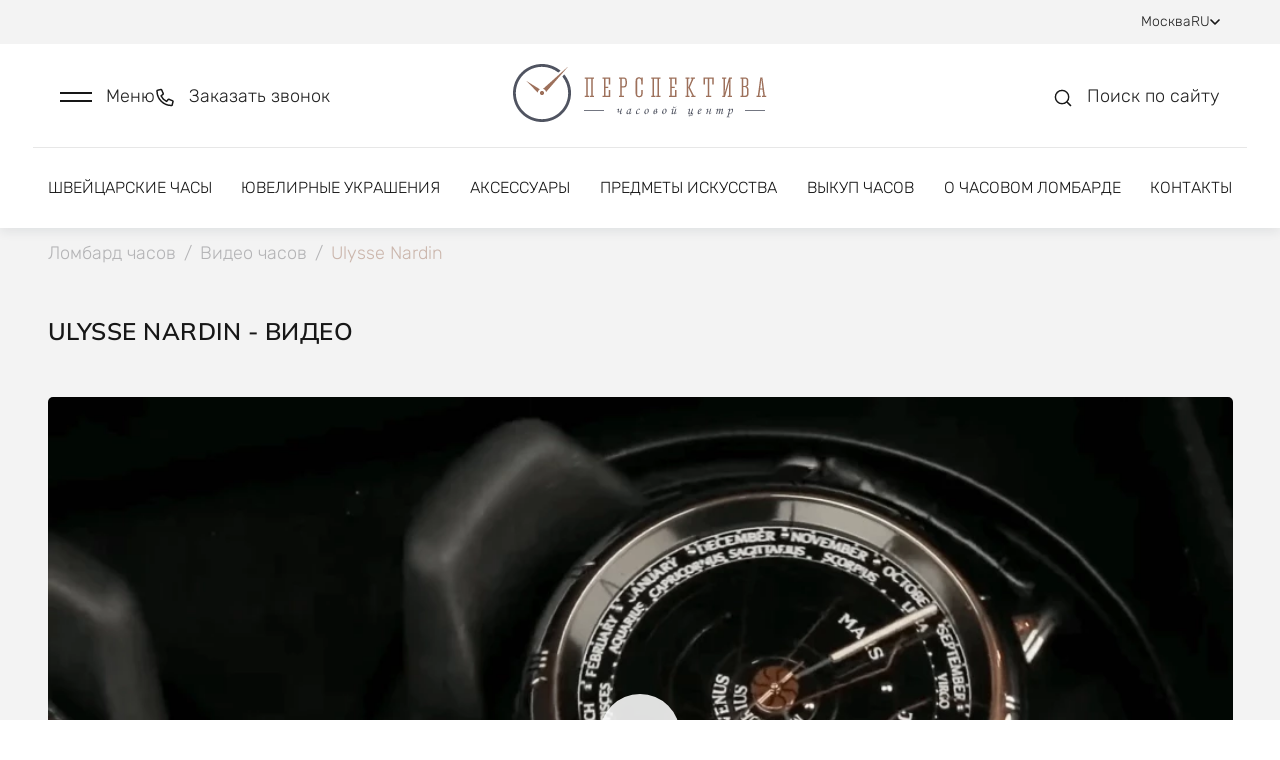

--- FILE ---
content_type: text/html; charset=utf-8
request_url: https://lombard-perspectiva.ru/video/-990-70839-70889-70-trilogy-set-limited-/
body_size: 17003
content:
<!doctype html>
<html data-n-head-ssr lang="ru" data-n-head="%7B%22lang%22:%7B%22ssr%22:%22ru%22%7D%7D">
  <head >
    <title>Ulysse Nardin - видео - Ломбард часов Перспектива.</title><meta data-n-head="ssr" charset="utf-8"><meta data-n-head="ssr" name="viewport" content="width=device-width, initial-scale=1"><meta data-n-head="ssr" name="format-detection" content="telephone=no"><meta data-n-head="ssr" name="robots" content="index, follow"><meta data-n-head="ssr" name="author" content="BINN"><meta data-n-head="ssr" name="cmsmagazine" content="2a1851c67c8d6d9ce8048b3360529e34"><meta data-n-head="ssr" data-hid="description" name="description" content="Ulysse Nardin - видео - Ломбард часов Перспектива. По вопросам приобретения звоните: +7 (495) 959-99-99."><base href="/"><link data-n-head="ssr" rel="icon" type="image/x-icon" href="/favicon.ico"><link data-n-head="ssr" rel="stylesheet" type="text/css" href="https://fonts.googleapis.com/css?family=Roboto:100,300,400,500,700,900&amp;display=swap"><link data-n-head="ssr" rel="stylesheet" type="text/css" href="https://cdn.jsdelivr.net/npm/@mdi/font@latest/css/materialdesignicons.min.css"><link data-n-head="ssr" rel="canonical" href="https://lombard-perspectiva.ru/video/-990-70839-70889-70-trilogy-set-limited-/"><link data-n-head="ssr" rel="sitemap" type="application/xml" title="Sitemap" href="/sitemap.xml"><link data-n-head="ssr" rel="alternate" hreflang="ua" href="https://lombard-perspectiva.com.ua/video/-990-70839-70889-70-trilogy-set-limited-/"><link data-n-head="ssr" rel="alternate" hreflang="en" href="https://lombard-perspectiva.com/video/-990-70839-70889-70-trilogy-set-limited-/"><link data-n-head="ssr" rel="alternate" hreflang="uz" href="https://lombard-perspectiva.uz/video/-990-70839-70889-70-trilogy-set-limited-/"><link rel="preload" href="/_nuxt/4fe0310.js" as="script"><link rel="preload" href="/_nuxt/9c2183d.js" as="script"><link rel="preload" href="/_nuxt/css/3b412ca.css" as="style"><link rel="preload" href="/_nuxt/9b97d84.js" as="script"><link rel="preload" href="/_nuxt/css/7aeecf8.css" as="style"><link rel="preload" href="/_nuxt/71f5efa.js" as="script"><link rel="preload" href="/_nuxt/css/a41fb50.css" as="style"><link rel="preload" href="/_nuxt/9581374.js" as="script"><link rel="preload" href="/_nuxt/css/0219f72.css" as="style"><link rel="preload" href="/_nuxt/a178871.js" as="script"><link rel="preload" href="/_nuxt/css/3922300.css" as="style"><link rel="preload" href="/_nuxt/b00ded0.js" as="script"><link rel="preload" href="/_nuxt/css/5fed800.css" as="style"><link rel="preload" href="/_nuxt/333c515.js" as="script"><link rel="preload" href="/_nuxt/css/e3c612c.css" as="style"><link rel="preload" href="/_nuxt/9fc28bf.js" as="script"><link rel="stylesheet" href="/_nuxt/css/3b412ca.css"><link rel="stylesheet" href="/_nuxt/css/7aeecf8.css"><link rel="stylesheet" href="/_nuxt/css/a41fb50.css"><link rel="stylesheet" href="/_nuxt/css/0219f72.css"><link rel="stylesheet" href="/_nuxt/css/3922300.css"><link rel="stylesheet" href="/_nuxt/css/5fed800.css"><link rel="stylesheet" href="/_nuxt/css/e3c612c.css">
  </head>
  <body >
    <div data-server-rendered="true" id="__nuxt"><!----><div id="__layout"><div data-app="true" id="app" class="v-application v-application--is-ltr theme--light" data-v-a2e6691c><div class="v-application--wrap"><div class="body" data-v-a2e6691c><div class="main-container" data-v-a2e6691c><div class="modal-scroll-wrapper" data-v-a2e6691c><div class="js-scroll-inner" data-v-a2e6691c><div data-v-a2e6691c><div data-v-a2e6691c><header class="header" data-v-2e6632ad data-v-a2e6691c><div class="header-top" data-v-6b8fdbb9 data-v-2e6632ad><div class="header-top--inner d-flex justify-space-between align-baseline" data-v-6b8fdbb9><div class="header-top--links d-flex align-baseline" data-v-6b8fdbb9><div class="link-with-label d-flex" data-v-6b8fdbb9><div class="link-label" data-v-6b8fdbb9>
          Оценка
        </div> <a href="https://wa.me/+79199999999" class="link" data-v-6b8fdbb9>
          +7 919 999-99-99
        </a> <div class="d-flex align-baseline" style="margin-left: 8px; gap: 6px" data-v-6b8fdbb9><a href="https://t.me/+79199999999" title target="_blank" rel="nofollow" class="social-icon small-icon" data-v-6b8fdbb9><div data-v-6b8fdbb9><svg width="16" height="16" viewBox="0 0 16 16" fill="none" xmlns="http://www.w3.org/2000/svg">
<g clip-path="url(#clip0_2591_86241)">
<path fill-rule="evenodd" clip-rule="evenodd" d="M16 8C16 12.418 12.418 16 8 16C3.582 16 0 12.418 0 8C0 3.582 3.582 0 8 0C12.418 0 16 3.582 16 8ZM8.28667 5.906C7.50867 6.22933 5.95333 6.89933 3.62133 7.91533C3.24267 8.066 3.044 8.21333 3.026 8.35733C2.99533 8.60133 3.30067 8.69733 3.71533 8.82733C3.772 8.84533 3.83067 8.86333 3.89067 8.88333C4.29933 9.016 4.84867 9.17133 5.134 9.17733C5.39333 9.18267 5.68267 9.076 6.002 8.85733C8.18067 7.386 9.30533 6.64267 9.376 6.62667C9.426 6.61533 9.49533 6.60067 9.542 6.64267C9.58867 6.684 9.584 6.76267 9.57933 6.784C9.54867 6.91267 8.35267 8.02533 7.73267 8.60133C7.53933 8.78067 7.40267 8.908 7.37467 8.93733C7.312 9.002 7.248 9.064 7.18667 9.12333C6.80667 9.48867 6.52267 9.76333 7.20267 10.2113C7.52933 10.4267 7.79067 10.6047 8.05133 10.782C8.336 10.976 8.62 11.1693 8.988 11.4107C9.08133 11.472 9.17067 11.5353 9.258 11.5973C9.58933 11.834 9.88733 12.046 10.2553 12.0127C10.4687 11.9927 10.69 11.792 10.802 11.1927C11.0667 9.77533 11.588 6.706 11.7087 5.44067C11.716 5.33561 11.7115 5.23006 11.6953 5.126C11.6856 5.04195 11.6447 4.96462 11.5807 4.90933C11.4853 4.83133 11.3373 4.81467 11.2707 4.816C10.97 4.82133 10.5087 4.982 8.28667 5.906Z" />
</g>
<defs>
<clipPath id="clip0_2591_86241">
<rect width="16" height="16" fill="white"/>
</clipPath>
</defs>
</svg>
</div></a> <a href="https://wa.me/+79199999999" title target="_blank" rel="nofollow" class="social-icon small-icon" data-v-6b8fdbb9><div data-v-6b8fdbb9><svg width="16" height="16" viewBox="0 0 16 16" fill="none" xmlns="http://www.w3.org/2000/svg">
<g clip-path="url(#clip0_2591_86242)">
<path fill-rule="evenodd" clip-rule="evenodd" d="M11.61 9.58799C11.4113 9.48866 10.4373 9.00999 10.256 8.94332C10.0747 8.87732 9.94267 8.84466 9.81 9.04332C9.678 9.24066 9.29867 9.68732 9.18333 9.81932C9.06733 9.95199 8.952 9.96799 8.754 9.86932C8.556 9.76932 7.91733 9.56066 7.16067 8.88599C6.572 8.36066 6.174 7.71199 6.05867 7.51332C5.94333 7.31532 6.046 7.20799 6.14533 7.10932C6.23467 7.02066 6.34333 6.87799 6.44267 6.76266C6.542 6.64666 6.57467 6.56399 6.64067 6.43132C6.70733 6.29932 6.674 6.18399 6.624 6.08466C6.57467 5.98532 6.17867 5.00999 6.01333 4.61332C5.85267 4.22732 5.68933 4.27999 5.568 4.27332C5.452 4.26799 5.32 4.26666 5.188 4.26666C5.056 4.26666 4.84133 4.31599 4.66 4.51466C4.478 4.71266 3.96667 5.19199 3.96667 6.16732C3.96667 7.14199 4.676 8.08399 4.77533 8.21666C4.87467 8.34866 6.172 10.35 8.15933 11.208C8.63267 11.412 9.00133 11.534 9.28867 11.6247C9.76333 11.776 10.1953 11.7547 10.5367 11.7033C10.9167 11.6467 11.7087 11.224 11.874 10.7613C12.0387 10.2987 12.0387 9.90199 11.9893 9.81932C11.94 9.73666 11.808 9.68732 11.6093 9.58799H11.61ZM7.99533 14.5233H7.99267C6.81229 14.5235 5.65358 14.2062 4.638 13.6047L4.398 13.462L1.90333 14.1167L2.56933 11.6847L2.41267 11.4353C1.75276 10.3849 1.40353 9.16918 1.40533 7.92866C1.40667 4.29532 4.36267 1.33932 7.998 1.33932C9.758 1.33932 11.4127 2.02599 12.6567 3.27132C13.2703 3.88238 13.7566 4.60903 14.0875 5.40925C14.4185 6.20948 14.5874 7.06738 14.5847 7.93332C14.5833 11.5667 11.6273 14.5233 7.99533 14.5233ZM13.6033 2.32532C12.8688 1.58594 11.9948 0.999681 11.0321 0.600523C10.0693 0.201365 9.03689 -0.00275565 7.99467 -1.08286e-05C3.62533 -1.08286e-05 0.068 3.55666 0.0666667 7.92799C0.064642 9.31916 0.429583 10.6862 1.12467 11.8913L0 16L4.20267 14.8973C5.36525 15.5307 6.66806 15.8626 7.992 15.8627H7.99533C12.3647 15.8627 15.922 12.306 15.9233 7.93399C15.9266 6.89217 15.7232 5.86006 15.325 4.89734C14.9267 3.93463 14.3416 3.06044 13.6033 2.32532Z" />
</g>
<defs>
<clipPath id="clip0_2591_86242">
<rect width="16" height="16" fill="white"/>
</clipPath>
</defs>
</svg>
</div></a> <!----> <!----></div></div> <div class="link-with-socials d-flex" data-v-6b8fdbb9><a href="tel:+79199999909" class="link" data-v-6b8fdbb9>
          +7 919 999-99-09
        </a> <div class="link-with-socials--icons d-inline-block" data-v-6b8fdbb9><div class="d-flex align-baseline" data-v-6b8fdbb9><a href="https://t.me/+79199999909" title target="_blank" rel="nofollow" class="social-icon small-icon" data-v-6b8fdbb9><div data-v-6b8fdbb9><svg width="16" height="16" viewBox="0 0 16 16" fill="none" xmlns="http://www.w3.org/2000/svg">
<g clip-path="url(#clip0_2591_86241)">
<path fill-rule="evenodd" clip-rule="evenodd" d="M16 8C16 12.418 12.418 16 8 16C3.582 16 0 12.418 0 8C0 3.582 3.582 0 8 0C12.418 0 16 3.582 16 8ZM8.28667 5.906C7.50867 6.22933 5.95333 6.89933 3.62133 7.91533C3.24267 8.066 3.044 8.21333 3.026 8.35733C2.99533 8.60133 3.30067 8.69733 3.71533 8.82733C3.772 8.84533 3.83067 8.86333 3.89067 8.88333C4.29933 9.016 4.84867 9.17133 5.134 9.17733C5.39333 9.18267 5.68267 9.076 6.002 8.85733C8.18067 7.386 9.30533 6.64267 9.376 6.62667C9.426 6.61533 9.49533 6.60067 9.542 6.64267C9.58867 6.684 9.584 6.76267 9.57933 6.784C9.54867 6.91267 8.35267 8.02533 7.73267 8.60133C7.53933 8.78067 7.40267 8.908 7.37467 8.93733C7.312 9.002 7.248 9.064 7.18667 9.12333C6.80667 9.48867 6.52267 9.76333 7.20267 10.2113C7.52933 10.4267 7.79067 10.6047 8.05133 10.782C8.336 10.976 8.62 11.1693 8.988 11.4107C9.08133 11.472 9.17067 11.5353 9.258 11.5973C9.58933 11.834 9.88733 12.046 10.2553 12.0127C10.4687 11.9927 10.69 11.792 10.802 11.1927C11.0667 9.77533 11.588 6.706 11.7087 5.44067C11.716 5.33561 11.7115 5.23006 11.6953 5.126C11.6856 5.04195 11.6447 4.96462 11.5807 4.90933C11.4853 4.83133 11.3373 4.81467 11.2707 4.816C10.97 4.82133 10.5087 4.982 8.28667 5.906Z" />
</g>
<defs>
<clipPath id="clip0_2591_86241">
<rect width="16" height="16" fill="white"/>
</clipPath>
</defs>
</svg>
</div></a> <a href="https://wa.me/+79199999909" title target="_blank" rel="nofollow" class="social-icon small-icon" data-v-6b8fdbb9><div data-v-6b8fdbb9><svg width="16" height="16" viewBox="0 0 16 16" fill="none" xmlns="http://www.w3.org/2000/svg">
<g clip-path="url(#clip0_2591_86242)">
<path fill-rule="evenodd" clip-rule="evenodd" d="M11.61 9.58799C11.4113 9.48866 10.4373 9.00999 10.256 8.94332C10.0747 8.87732 9.94267 8.84466 9.81 9.04332C9.678 9.24066 9.29867 9.68732 9.18333 9.81932C9.06733 9.95199 8.952 9.96799 8.754 9.86932C8.556 9.76932 7.91733 9.56066 7.16067 8.88599C6.572 8.36066 6.174 7.71199 6.05867 7.51332C5.94333 7.31532 6.046 7.20799 6.14533 7.10932C6.23467 7.02066 6.34333 6.87799 6.44267 6.76266C6.542 6.64666 6.57467 6.56399 6.64067 6.43132C6.70733 6.29932 6.674 6.18399 6.624 6.08466C6.57467 5.98532 6.17867 5.00999 6.01333 4.61332C5.85267 4.22732 5.68933 4.27999 5.568 4.27332C5.452 4.26799 5.32 4.26666 5.188 4.26666C5.056 4.26666 4.84133 4.31599 4.66 4.51466C4.478 4.71266 3.96667 5.19199 3.96667 6.16732C3.96667 7.14199 4.676 8.08399 4.77533 8.21666C4.87467 8.34866 6.172 10.35 8.15933 11.208C8.63267 11.412 9.00133 11.534 9.28867 11.6247C9.76333 11.776 10.1953 11.7547 10.5367 11.7033C10.9167 11.6467 11.7087 11.224 11.874 10.7613C12.0387 10.2987 12.0387 9.90199 11.9893 9.81932C11.94 9.73666 11.808 9.68732 11.6093 9.58799H11.61ZM7.99533 14.5233H7.99267C6.81229 14.5235 5.65358 14.2062 4.638 13.6047L4.398 13.462L1.90333 14.1167L2.56933 11.6847L2.41267 11.4353C1.75276 10.3849 1.40353 9.16918 1.40533 7.92866C1.40667 4.29532 4.36267 1.33932 7.998 1.33932C9.758 1.33932 11.4127 2.02599 12.6567 3.27132C13.2703 3.88238 13.7566 4.60903 14.0875 5.40925C14.4185 6.20948 14.5874 7.06738 14.5847 7.93332C14.5833 11.5667 11.6273 14.5233 7.99533 14.5233ZM13.6033 2.32532C12.8688 1.58594 11.9948 0.999681 11.0321 0.600523C10.0693 0.201365 9.03689 -0.00275565 7.99467 -1.08286e-05C3.62533 -1.08286e-05 0.068 3.55666 0.0666667 7.92799C0.064642 9.31916 0.429583 10.6862 1.12467 11.8913L0 16L4.20267 14.8973C5.36525 15.5307 6.66806 15.8626 7.992 15.8627H7.99533C12.3647 15.8627 15.922 12.306 15.9233 7.93399C15.9266 6.89217 15.7232 5.86006 15.325 4.89734C14.9267 3.93463 14.3416 3.06044 13.6033 2.32532Z" />
</g>
<defs>
<clipPath id="clip0_2591_86242">
<rect width="16" height="16" fill="white"/>
</clipPath>
</defs>
</svg>
</div></a> <!----> <!----></div></div></div> <div class="link-with-label link-with-socials" data-v-6b8fdbb9><div class="link-label" data-v-6b8fdbb9>
          Продажа
        </div> <a href="tel:+79859987272" class="link" data-v-6b8fdbb9>
          +7 985 998-72-72
        </a> <div class="link-with-socials--icons d-inline-block" data-v-6b8fdbb9><div class="d-flex align-baseline" data-v-6b8fdbb9><!----> <a href="https://wa.me/+79859987272" title target="_blank" rel="nofollow" class="social-icon small-icon" data-v-6b8fdbb9><div data-v-6b8fdbb9><svg width="16" height="16" viewBox="0 0 16 16" fill="none" xmlns="http://www.w3.org/2000/svg">
<g clip-path="url(#clip0_2591_86242)">
<path fill-rule="evenodd" clip-rule="evenodd" d="M11.61 9.58799C11.4113 9.48866 10.4373 9.00999 10.256 8.94332C10.0747 8.87732 9.94267 8.84466 9.81 9.04332C9.678 9.24066 9.29867 9.68732 9.18333 9.81932C9.06733 9.95199 8.952 9.96799 8.754 9.86932C8.556 9.76932 7.91733 9.56066 7.16067 8.88599C6.572 8.36066 6.174 7.71199 6.05867 7.51332C5.94333 7.31532 6.046 7.20799 6.14533 7.10932C6.23467 7.02066 6.34333 6.87799 6.44267 6.76266C6.542 6.64666 6.57467 6.56399 6.64067 6.43132C6.70733 6.29932 6.674 6.18399 6.624 6.08466C6.57467 5.98532 6.17867 5.00999 6.01333 4.61332C5.85267 4.22732 5.68933 4.27999 5.568 4.27332C5.452 4.26799 5.32 4.26666 5.188 4.26666C5.056 4.26666 4.84133 4.31599 4.66 4.51466C4.478 4.71266 3.96667 5.19199 3.96667 6.16732C3.96667 7.14199 4.676 8.08399 4.77533 8.21666C4.87467 8.34866 6.172 10.35 8.15933 11.208C8.63267 11.412 9.00133 11.534 9.28867 11.6247C9.76333 11.776 10.1953 11.7547 10.5367 11.7033C10.9167 11.6467 11.7087 11.224 11.874 10.7613C12.0387 10.2987 12.0387 9.90199 11.9893 9.81932C11.94 9.73666 11.808 9.68732 11.6093 9.58799H11.61ZM7.99533 14.5233H7.99267C6.81229 14.5235 5.65358 14.2062 4.638 13.6047L4.398 13.462L1.90333 14.1167L2.56933 11.6847L2.41267 11.4353C1.75276 10.3849 1.40353 9.16918 1.40533 7.92866C1.40667 4.29532 4.36267 1.33932 7.998 1.33932C9.758 1.33932 11.4127 2.02599 12.6567 3.27132C13.2703 3.88238 13.7566 4.60903 14.0875 5.40925C14.4185 6.20948 14.5874 7.06738 14.5847 7.93332C14.5833 11.5667 11.6273 14.5233 7.99533 14.5233ZM13.6033 2.32532C12.8688 1.58594 11.9948 0.999681 11.0321 0.600523C10.0693 0.201365 9.03689 -0.00275565 7.99467 -1.08286e-05C3.62533 -1.08286e-05 0.068 3.55666 0.0666667 7.92799C0.064642 9.31916 0.429583 10.6862 1.12467 11.8913L0 16L4.20267 14.8973C5.36525 15.5307 6.66806 15.8626 7.992 15.8627H7.99533C12.3647 15.8627 15.922 12.306 15.9233 7.93399C15.9266 6.89217 15.7232 5.86006 15.325 4.89734C14.9267 3.93463 14.3416 3.06044 13.6033 2.32532Z" />
</g>
<defs>
<clipPath id="clip0_2591_86242">
<rect width="16" height="16" fill="white"/>
</clipPath>
</defs>
</svg>
</div></a> <!----> <!----></div></div></div></div> <div class="header-top--connection d-flex align-baseline" data-v-6b8fdbb9><div class="link-with-label" data-v-6b8fdbb9><div class="link-label" data-v-6b8fdbb9>
          Бесплатная горячая линия
        </div> <a href="tel:8 800 555-95-99" class="link" data-v-6b8fdbb9>8 800 555-95-99</a></div> <div data-v-6b8fdbb9><div class="language-switcher" data-v-2f5cf2fe data-v-6b8fdbb9><div class="language-block" data-v-2f5cf2fe>
    Москва
    <!----></div> <!----></div></div> <div data-v-6b8fdbb9><div class="language-switcher" data-v-eaa01522 data-v-6b8fdbb9><div class="language-block" data-v-eaa01522>
    RU
    <svg width="10" height="6" viewBox="0 0 10 6" fill="none" xmlns="http://www.w3.org/2000/svg" class="language-block__arrow" data-v-eaa01522 data-v-eaa01522><path d="M9 1L5 5L1 1" stroke="#171717" stroke-linecap="round" stroke-linejoin="round" stroke-width="1" data-v-eaa01522 data-v-eaa01522></path></svg></div> <!----></div></div></div></div></div> <div id="anchor" class="header-main" data-v-2e6632ad><div class="header-main--inner" data-v-2e6632ad><div class="container header-main--container d-flex justify-space-between align-center mx-auto" data-v-2e6632ad><div class="header-main--functions row d-flex align-center mx-0" data-v-2e6632ad><div role="button" class="drawer-toggle d-inline-block" data-v-2e6632ad><div class="ico drawer-toggle-icon menu-icon" data-v-2e6632ad><svg width="32" height="11" viewBox="0 0 32 11" fill="none" xmlns="http://www.w3.org/2000/svg">
<path fill-rule="evenodd" clip-rule="evenodd" d="M32 2.5H0V0.5H32V2.5Z" />
<path fill-rule="evenodd" clip-rule="evenodd" d="M32 10.5H0V8.5H32V10.5Z" />
</svg>
</div> <div class="drawer-toggle-text d-none d-lg-inline-block" data-v-2e6632ad>
              Меню
            </div></div> <div class="drawer-toggle d-none d-lg-inline-block" data-v-2e6632ad><div class="drawer-toggle d-lg-inline-block" data-v-db67189c data-v-2e6632ad><button class="drawer-link" data-v-db67189c><div class="ico drawer-toggle-icon drawer-toggle-ico-stroke phone-icon" data-v-db67189c><svg xmlns="http://www.w3.org/2000/svg" width="20" height="20" viewBox="0 0 20 20" fill="none" class="phone-icon-content" data-v-db67189c data-v-db67189c><path d="M17.5437 13.8062L14.0436 12.3061C13.8941 12.2424 13.728 12.229 13.5701 12.2679C13.4123 12.3068 13.2714 12.3959 13.1686 12.5218L11.6186 14.4156C9.18598 13.2686 7.22828 11.3109 6.08132 8.87827L7.9751 7.32824C8.10125 7.22564 8.19054 7.08473 8.22945 6.92684C8.26836 6.76896 8.25477 6.60269 8.19073 6.45322L6.69071 2.95316C6.62043 2.79204 6.49613 2.66048 6.33925 2.58119C6.18236 2.50189 6.00273 2.47982 5.83132 2.51878L2.58126 3.26879C2.416 3.30696 2.26855 3.40001 2.16298 3.53276C2.05742 3.66552 1.99996 3.83013 2 3.99974C2 12.0155 8.49699 18.5 16.5003 18.5C16.6699 18.5001 16.8346 18.4427 16.9674 18.3371C17.1002 18.2315 17.1933 18.0841 17.2315 17.9187L17.9815 14.6687C18.0202 14.4964 17.9977 14.3161 17.9178 14.1587C17.8379 14.0012 17.7056 13.8766 17.5437 13.8062Z" stroke="#171717" stroke-width="1.5" stroke-linejoin="round" data-v-db67189c data-v-db67189c></path></svg></div> <div class="drawer-toggle-text" data-v-db67189c>
      Заказать звонок
    </div></button> <!----></div></div> <div class="d-none d-sm-inline-block d-md-inline-block d-lg-none" data-v-2e6632ad><div class="language-switcher" data-v-eaa01522 data-v-2e6632ad><div class="language-block" data-v-eaa01522>
    RU
    <svg width="10" height="6" viewBox="0 0 10 6" fill="none" xmlns="http://www.w3.org/2000/svg" class="language-block__arrow" data-v-eaa01522 data-v-eaa01522><path d="M9 1L5 5L1 1" stroke="#171717" stroke-linecap="round" stroke-linejoin="round" stroke-width="1" data-v-eaa01522 data-v-eaa01522></path></svg></div> <!----></div></div></div> <div data-v-2e6632ad><a href="/" class="header-logo nuxt-link-active" data-v-2e6632ad><img src="/logo_ua.svg" alt="logo" loading="lazy" style="display:none;" data-v-2e6632ad> <img src="/logo_en.svg" alt="logo" loading="lazy" style="display:none;" data-v-2e6632ad> <img src="/logo_ru.svg" alt="logo" loading="lazy" data-v-2e6632ad></a></div> <div class="header-main--functions header-main--buttons row d-flex justify-end align-center mx-0" data-v-2e6632ad><div role="button" class="drawer-toggle d-flex d-md-inline-block d-lg-none" data-v-2e6632ad><div class="drawer-toggle d-lg-inline-block" data-v-db67189c data-v-2e6632ad><button class="drawer-link" data-v-db67189c><div class="ico drawer-toggle-icon drawer-toggle-ico-stroke phone-icon" data-v-db67189c><svg xmlns="http://www.w3.org/2000/svg" width="20" height="20" viewBox="0 0 20 20" fill="none" class="phone-icon-content" data-v-db67189c data-v-db67189c><path d="M17.5437 13.8062L14.0436 12.3061C13.8941 12.2424 13.728 12.229 13.5701 12.2679C13.4123 12.3068 13.2714 12.3959 13.1686 12.5218L11.6186 14.4156C9.18598 13.2686 7.22828 11.3109 6.08132 8.87827L7.9751 7.32824C8.10125 7.22564 8.19054 7.08473 8.22945 6.92684C8.26836 6.76896 8.25477 6.60269 8.19073 6.45322L6.69071 2.95316C6.62043 2.79204 6.49613 2.66048 6.33925 2.58119C6.18236 2.50189 6.00273 2.47982 5.83132 2.51878L2.58126 3.26879C2.416 3.30696 2.26855 3.40001 2.16298 3.53276C2.05742 3.66552 1.99996 3.83013 2 3.99974C2 12.0155 8.49699 18.5 16.5003 18.5C16.6699 18.5001 16.8346 18.4427 16.9674 18.3371C17.1002 18.2315 17.1933 18.0841 17.2315 17.9187L17.9815 14.6687C18.0202 14.4964 17.9977 14.3161 17.9178 14.1587C17.8379 14.0012 17.7056 13.8766 17.5437 13.8062Z" stroke="#171717" stroke-width="1.5" stroke-linejoin="round" data-v-db67189c data-v-db67189c></path></svg></div> <div class="drawer-toggle-text" data-v-db67189c>
      Заказать звонок
    </div></button> <!----></div></div> <div role="button" class="drawer-toggle d-sm-flex d-lg-inline-block" data-v-2e6632ad><div class="ico drawer-toggle-icon drawer-toggle-ico-stroke search-icon" data-v-2e6632ad><svg width="20" height="21" viewBox="0 0 20 21" fill="none" xmlns="http://www.w3.org/2000/svg">
<path d="M18 18.5L14 14.5M16 9.5C16 13.366 12.866 16.5 9 16.5C5.13401 16.5 2 13.366 2 9.5C2 5.63401 5.13401 2.5 9 2.5C12.866 2.5 16 5.63401 16 9.5Z" stroke="none" stroke-width="1.5" stroke-linecap="round" stroke-linejoin="round"/>
</svg>
</div> <div class="drawer-toggle-text d-none d-lg-inline-block" data-v-2e6632ad>
              Поиск по сайту
            </div></div> <!----></div></div></div></div> <div class="header-bottom d-none d-lg-block" data-v-2e6632ad><div class="container mx-auto" data-v-2e6632ad><nav class="header-bottom--inner d-flex justify-space-between mx-0" data-v-2e6632ad><a href="/clocks_today/" class="menu-link" data-v-2e6632ad>
          Швейцарские часы
        </a><a href="/jewellery/" class="menu-link" data-v-2e6632ad>
          Ювелирные украшения
        </a><a href="/accessories/" class="menu-link" data-v-2e6632ad>
          Аксессуары
        </a><a href="/arts/" class="menu-link" data-v-2e6632ad>
          Предметы искусства
        </a><a href="/uslugi/skupka-chasov/" class="menu-link" data-v-2e6632ad>
          Выкуп часов
        </a><a href="/about/" class="menu-link" data-v-2e6632ad>
          О часовом ломбарде
        </a><a href="/contacts/moscow/" class="menu-link" data-v-2e6632ad>
          Контакты
        </a></nav></div></div> <div class="notification-block modal-notification" style="display:none;" data-v-66cf86c7 data-v-2e6632ad><div class="container" data-v-66cf86c7><div class="float-notification-wrapper" data-v-66cf86c7><div class="float-notification-inner" data-v-66cf86c7><div class="ico float-notification-icon" data-v-66cf86c7><svg width="20" height="21" viewBox="0 0 20 21" fill="none" xmlns="http://www.w3.org/2000/svg">
<path d="M10.0003 2.16602C5.40533 2.16602 1.66699 5.90435 1.66699 10.4993C1.66699 15.0943 5.40533 18.8327 10.0003 18.8327C14.5953 18.8327 18.3337 15.0943 18.3337 10.4993C18.3337 5.90435 14.5953 2.16602 10.0003 2.16602ZM10.8337 14.666H9.16699V9.66602H10.8337V14.666ZM10.8337 7.99935H9.16699V6.33268H10.8337V7.99935Z" fill="#2E5877"/>
</svg>
</div> <div class="ico close-icon" data-v-66cf86c7><svg width="30" height="30" viewBox="0 0 30 30" fill="none" xmlns="http://www.w3.org/2000/svg" >
<rect x="1.03906" y="27.6655" width="37.5" height="2.32563" rx="1" transform="rotate(-45 1.03906 27.6655)" />
<rect x="27.0781" y="29.3296" width="37.5" height="2.52475" rx="1" transform="rotate(-135 27.0781 29.3296)" />
</svg>
</div> </div></div> <!----></div></div></header></div> <main data-v-a2e6691c><div class="content-wrapper" data-v-01e574fd data-v-a2e6691c><div data-v-01e574fd><div class="container" data-v-01e574fd><div itemscope="itemscope" itemtype="https://schema.org/BreadcrumbList" class="breadcrumbs-container" data-v-76a0678a data-v-01e574fd><div class="__vuescroll" style="height:100%;width:100%;padding:0;position:relative;overflow:hidden;" data-v-76a0678a><div class="__panel __hidebar" style="position:relative;box-sizing:border-box;height:100%;overflow-y:hidden;overflow-x:hidden;transform-origin:;transform:;"><div class="__view" style="position:relative;box-sizing:border-box;min-width:100%;min-height:100%;"><div class="scroll-content d-flex" data-v-76a0678a><div itemprop="itemListElement" itemscope="itemscope" itemtype="https://schema.org/ListItem" class="breadcrumb-item" data-v-76a0678a><a href="/" itemprop="item" class="nuxt-link-active" data-v-76a0678a><span itemprop="name" data-v-76a0678a>Ломбард часов</span></a> <meta itemprop="position" content="1" data-v-76a0678a> <div class="mx-2" data-v-76a0678a>/</div></div> <div itemprop="itemListElement" itemscope="itemscope" itemtype="https://schema.org/ListItem" class="breadcrumb-item" data-v-76a0678a><a href="/video/" itemprop="item" class="nuxt-link-active" data-v-76a0678a><span itemprop="name" data-v-76a0678a>
            Видео часов
          </span></a> <meta itemprop="position" content="2" data-v-76a0678a> <div class="mx-2" data-v-76a0678a>/</div></div><div itemprop="itemListElement" itemscope="itemscope" itemtype="https://schema.org/ListItem" class="breadcrumb-item" data-v-76a0678a><div itemprop="name" class="text text-chocolate" data-v-76a0678a><span data-v-76a0678a>Ulysse Nardin</span></div> <meta itemprop="position" content="3" data-v-76a0678a> <!----></div> <div class="breadcrumb-item" data-v-76a0678a><div class="text text-chocolate" data-v-76a0678a><!----></div></div></div></div></div></div></div> <!----> <div style="display:;" data-v-01e574fd><h1 data-v-01e574fd>Ulysse Nardin - видео</h1></div> <div data-v-01e574fd><div class="video-wrapper" data-v-01e574fd><div class="video-player" data-v-01e574fd><img src="https://backend.lombard-perspectiva.ru/storage/images/videos/assets/e8d06137135b2b9a9835bbee1c01546c_custom.webp" loading="lazy" class="video-preview" data-v-01e574fd> <div class="play-btn" data-v-01e574fd><svg width="80" height="80" viewBox="0 0 80 80" fill="none" xmlns="http://www.w3.org/2000/svg" class="play-btn-icon" data-v-01e574fd data-v-01e574fd><path d="M34.6667 28L53.3334 40L34.6667 52V28Z" stroke="#A27864" stroke-width="2" stroke-linecap="round" stroke-linejoin="round" data-v-01e574fd data-v-01e574fd></path></svg></div> <!----></div></div></div> <div class="links-wrapper" data-v-01e574fd><div class="links" data-v-01e574fd><div class="links-word" data-v-01e574fd>Поделиться:</div> <a href="http://ok.ru/chasovoylombard" class="link" data-v-01e574fd><svg width="24" height="24" viewBox="0 0 24 24" fill="none" xmlns="http://www.w3.org/2000/svg" class="link-icon ok" data-v-01e574fd data-v-01e574fd><circle cx="12" cy="12" r="12" fill="#none" data-v-01e574fd data-v-01e574fd></circle><path d="M12 12.4706C9.74997 12.4706 7.90906 10.5647 7.90906 8.23532C7.90906 5.90589 9.74997 4 12 4C14.25 4 16.0909 5.90589 16.0909 8.23532C16.0909 10.5647 14.25 12.4706 12 12.4706ZM12 6.01178C10.8238 6.01178 9.85224 7.01767 9.85224 8.23532C9.85224 9.45298 10.8238 10.4589 12 10.4589C13.1761 10.4589 14.1477 9.45298 14.1477 8.23532C14.1477 7.01767 13.1761 6.01178 12 6.01178Z" fill="white" data-v-01e574fd data-v-01e574fd></path><path d="M16.7667 12.8935C16.3787 12.43 15.7136 12.3785 15.2147 12.6875C15.2147 12.6875 13.9954 13.5114 12 13.5114C10.0046 13.5114 8.78526 12.6875 8.78526 12.6875C8.28642 12.327 7.6213 12.43 7.23331 12.8935C6.84532 13.3569 6.95618 13.9749 7.45501 14.3354C7.51044 14.3869 8.6744 15.2109 10.6143 15.4684L7.67672 18.2492C7.23331 18.6612 7.23331 19.3307 7.67672 19.6912C7.89843 19.8972 8.17556 20.0002 8.4527 20.0002C8.72983 20.0002 9.00696 19.8972 9.22867 19.6912L12 17.0648L14.7713 19.6912C14.993 19.8972 15.2702 20.0002 15.5473 20.0002C15.8244 20.0002 16.1016 19.8972 16.3233 19.6912C16.7667 19.2792 16.7667 18.6612 16.3233 18.2492L13.3857 15.4684C15.3256 15.1594 16.4896 14.3354 16.545 14.3354C17.0438 13.9749 17.1547 13.3054 16.7667 12.8935Z" fill="white" data-v-01e574fd data-v-01e574fd></path></svg></a> <a href="https://twitter.com/lombard_chasov" class="link" data-v-01e574fd><svg width="24" height="24" viewBox="0 0 24 24" fill="none" xmlns="http://www.w3.org/2000/svg" class="link-icon" data-v-01e574fd data-v-01e574fd><path fill-rule="evenodd" clip-rule="evenodd" d="M12 24C18.6274 24 24 18.6274 24 12C24 5.37258 18.6274 0 12 0C5.37258 0 0 5.37258 0 12C0 18.6274 5.37258 24 12 24ZM12.5385 17.4118C11.5441 17.8065 10.4785 18.0064 9.40364 17.9998V17.9814C7.84404 17.9883 6.31533 17.5611 5 16.7508C5.22575 16.7813 5.45306 16.7998 5.68091 16.8061C6.98042 16.7971 8.23859 16.3634 9.25091 15.5755C8.65883 15.5627 8.08535 15.3731 7.60912 15.0327C7.13289 14.6923 6.77723 14.2178 6.59091 13.6742C7.01364 13.7498 7.4485 13.7329 7.86364 13.625C7.22006 13.4871 6.6448 13.1401 6.23372 12.6419C5.82264 12.1436 5.60058 11.5242 5.60455 10.8868V10.8561C5.99492 11.0659 6.43093 11.184 6.87727 11.2006C6.27224 10.8093 5.84362 10.2102 5.67821 9.52472C5.5128 8.83927 5.62295 8.11864 5.98636 7.50876C6.70707 8.36656 7.60655 9.06796 8.62623 9.56729C9.64591 10.0666 10.7629 10.3527 11.9045 10.4069C11.7623 9.81108 11.8271 9.18654 12.0888 8.62991C12.3506 8.07328 12.7948 7.61558 13.3527 7.32765C13.9106 7.03971 14.5511 6.93758 15.1751 7.03705C15.7991 7.13653 16.3718 7.43207 16.8045 7.87795C17.4472 7.75589 18.063 7.52688 18.6245 7.2011C18.4065 7.84575 17.9544 8.39222 17.3518 8.73939C17.9202 8.67155 18.4753 8.52439 19 8.30252C18.614 8.8564 18.1317 9.34146 17.5745 9.73619V10.0992C17.5813 11.1386 17.3746 12.1689 16.9663 13.1304C16.5581 14.0919 15.9565 14.9654 15.1964 15.7004C14.4363 16.4353 13.5329 17.017 12.5385 17.4118Z" fill="none" data-v-01e574fd data-v-01e574fd></path></svg></a> <a href="https://vk.com/club113843207" class="link" data-v-01e574fd><svg width="24" height="24" viewBox="0 0 24 24" fill="none" xmlns="http://www.w3.org/2000/svg" class="link-icon vk" data-v-01e574fd data-v-01e574fd><circle cx="12" cy="12" r="12" fill="none" data-v-01e574fd data-v-01e574fd></circle><path d="M18.679 8.60948C18.7768 8.25786 18.679 8 18.2165 8H16.6843C16.2945 8 16.1163 8.22307 16.0185 8.46807C16.0185 8.46807 15.2395 10.5241 14.1356 11.8573C13.7793 12.2452 13.6165 12.3677 13.4223 12.3677C13.3252 12.3677 13.1841 12.2452 13.1841 11.8935V8.60948C13.1841 8.18753 13.0716 8 12.7467 8H10.3391C10.096 8 9.94929 8.19509 9.94929 8.38111C9.94929 8.78037 10.5012 8.87263 10.5578 9.99782V12.4387C10.5578 12.9734 10.4691 13.0709 10.2735 13.0709C9.75436 13.0709 8.49119 11.0073 7.74153 8.64502C7.59551 8.18602 7.44809 8.00076 7.05685 8.00076H5.52539C5.08733 8.00076 5 8.22383 5 8.46883C5 8.90892 5.5191 11.0867 7.41805 13.967C8.68402 15.9338 10.4663 17 12.09 17C13.0632 17 13.1834 16.7633 13.1834 16.355V14.8683C13.1834 14.395 13.2763 14.2997 13.5844 14.2997C13.8108 14.2997 14.2006 14.4237 15.1096 15.3712C16.1478 16.4949 16.3196 16.9992 16.903 16.9992H18.4345C18.8718 16.9992 19.0905 16.7626 18.9648 16.2952C18.8271 15.8302 18.3311 15.1534 17.6729 14.3526C17.3152 13.8959 16.7808 13.4044 16.618 13.1586C16.3909 12.8418 16.4566 12.7019 16.618 12.4206C16.618 12.4206 18.4848 9.57663 18.679 8.60948Z" fill="white" data-v-01e574fd data-v-01e574fd></path></svg></a> <a href="https://www.youtube.com/channel/UCHN2VVqsmlnPDdUrhKu7q7A" class="link" data-v-01e574fd><svg width="24" height="24" viewBox="0 0 24 24" fill="none" xmlns="http://www.w3.org/2000/svg" class="link-icon youtube" data-v-01e574fd data-v-01e574fd><circle cx="12" cy="12" r="12" fill="none" data-v-01e574fd data-v-01e574fd></circle><path d="M18.86 9.19048C18.86 9.19048 18.72 8.19048 18.3 7.7619C17.7867 7.19048 17.18 7.19048 16.9 7.14286C14.94 7 12 7 12 7C12 7 9.06 7 7.1 7.14286C6.82 7.19048 6.21333 7.19048 5.7 7.7619C5.28 8.19048 5.14 9.19048 5.14 9.19048C5.14 9.19048 5 10.3333 5 11.4762V12.5238C5 13.6667 5.14 14.8571 5.14 14.8571C5.14 14.8571 5.28 15.8571 5.7 16.2857C6.21333 16.8571 6.91333 16.8571 7.24 16.9048C8.36 16.9524 12 17 12 17C12 17 14.94 17 16.9 16.8571C17.18 16.8095 17.7867 16.8095 18.3 16.2381C18.72 15.8095 18.86 14.8095 18.86 14.8095C18.86 14.8095 19 13.6667 19 12.5238V11.4762C19 10.3333 18.86 9.19048 18.86 9.19048ZM10.5533 13.8571V9.85714L14.3333 11.8571L10.5533 13.8571Z" fill="white" data-v-01e574fd data-v-01e574fd></path></svg></a></div> <div class="link-to-box" data-v-01e574fd><!----> <!----></div></div></div> <div class="wrapper form-wrapper" data-v-01e574fd><div data-v-01e574fd><h2 class="form-wrapper__title" data-v-01e574fd>Оставьте комментарий</h2> <form class="form" data-v-01e574fd><div data-v-01e574fd><input maxlength="30" type="text" placeholder="Имя" value="" data-v-01e574fd> <!----></div> <div class="textarea-message" data-v-01e574fd><span class="input-title" data-v-01e574fd>Комментарий</span> <div class="textarea-wrapper" data-v-01e574fd><textarea maxlength="500" type="text" placeholder="Текст комментария" data-v-01e574fd></textarea> <div class="input-title" data-v-01e574fd>
                0/500
              </div> <div class="pull-tab" data-v-01e574fd></div></div> <!----></div> <button type="submit" class="form__submit" data-v-01e574fd><span data-v-01e574fd>Отправить</span></button></form></div></div></div> <div class="modal-subscribe" data-v-02840376 data-v-01e574fd><div class="v-dialog__container" style="z-index:20001;" data-v-02840376><div class="drawer-link" data-v-02840376><div role="button" aria-haspopup="true" aria-expanded="false" class="drawer-toggle-text" data-v-02840376><div class="mailing-list" data-v-02840376><div class="container mobile-container mailing-list-container" data-v-02840376><div class="mailing-list--block" data-v-02840376><div data-bs-toggle="modal" data-bs-target="#mailingModal" class="mailing-modal--link" data-v-02840376></div> <div class="mailing-list--inner" data-v-02840376><div class="mailing-list--text d-flex align-center" data-v-02840376><svg width="40" height="41" viewBox="0 0 40 41" fill="none" xmlns="http://www.w3.org/2000/svg" class="mr-2 mr-lg-4 mr-xl-4" data-v-02840376><path d="M6.66732 7.16602H33.334C35.1673 7.16602 36.6673 8.66602 36.6673 10.4993V30.4993C36.6673 32.3327 35.1673 33.8327 33.334 33.8327H6.66732C4.83398 33.8327 3.33398 32.3327 3.33398 30.4993V10.4993C3.33398 8.66602 4.83398 7.16602 6.66732 7.16602Z" stroke="white" stroke-linecap="round" stroke-linejoin="round" data-v-02840376></path><path d="M36.6673 10.5L20.0007 22.1667L3.33398 10.5" stroke="white" stroke-linecap="round" stroke-linejoin="round" data-v-02840376></path></svg> <div class="text text-white text-light desktop-text" data-v-02840376>
                      Подпишитесь на рассылку, чтобы быть в курсе наших спецпредложений и новинок
                    </div> <div class="text text-white text-light mobile-text" data-v-02840376>
                      Подписаться на рассылку
                    </div></div> <button type="button" data-bs-toggle="modal" data-bs-target="#mailingModal" class="button-fill" data-v-02840376>
                    Подписаться
                  </button></div></div></div></div></div></div><!----></div></div></div> <!----></main> <div data-v-a2e6691c><footer data-v-3e4704b6 data-v-a2e6691c><div class="container footer-container py-0" data-v-3e4704b6><div class="footer-wrapper row d-flex justify-md-space-between justify-xl-start" data-v-3e4704b6><div class="footer-main--block order-0 order-sm-0 order-md-0 order-xl-0" data-v-3e4704b6><div class="footer-main-block--element" data-v-3e4704b6><a href="/" class="footer-logo nuxt-link-active" data-v-3e4704b6><img src="/logo_ua.svg" alt="logo" loading="lazy" style="display:none;" data-v-3e4704b6> <img src="/logo_en.svg" alt="logo" loading="lazy" style="display:none;" data-v-3e4704b6> <img src="/logo_ru.svg" alt="logo" loading="lazy" data-v-3e4704b6></a></div> <div class="footer-main-block--element footer-main-block--list" data-v-3e4704b6><div class="list-item" data-v-3e4704b6><a href="/about/" class="link link-md gray" data-v-3e4704b6>О часовом ломбарде</a></div><div class="list-item" data-v-3e4704b6><a href="/politika-obrabotki-i-zashchity-personalnykh-dannykh/" class="link link-md gray" data-v-3e4704b6>Политика обработки персональных данных</a></div><div class="list-item" data-v-3e4704b6><a href="/soglasie-na-obrabotku-personalnykh-dannykh/" class="link link-md gray" data-v-3e4704b6>Согласие на обработку персональных данных</a></div></div></div> <div class="footer-contacts--block ms-xl-auto order-1 order-sm-0 order-md-0 order-xl-0" data-v-3e4704b6><div class="element-with-icon" data-v-3e4704b6><div class="ico ico-no-link" data-v-3e4704b6><svg width="16" height="16" viewBox="0 0 16 16" fill="none" xmlns="http://www.w3.org/2000/svg">
<path d="M15.5437 11.3062L12.0437 9.80614C11.8941 9.74242 11.728 9.72899 11.5701 9.76788C11.4123 9.80677 11.2714 9.89587 11.1686 10.0218L9.61861 11.9156C7.18598 10.7686 5.22828 8.81089 4.08132 6.37827L5.97511 4.82824C6.10126 4.72564 6.19055 4.58473 6.22945 4.42684C6.26836 4.26896 6.25477 4.10269 6.19074 3.95322L4.69071 0.453162C4.62043 0.292037 4.49613 0.160484 4.33925 0.0811864C4.18237 0.00188914 4.00273 -0.0201818 3.83132 0.0187795L0.58126 0.768793C0.415998 0.806955 0.26855 0.900007 0.162983 1.03276C0.0574151 1.16552 -3.80697e-05 1.33013 1.8926e-08 1.49974C1.8926e-08 9.51551 6.49699 16 14.5003 16C14.6699 16.0001 14.8346 15.9427 14.9674 15.8371C15.1002 15.7315 15.1933 15.5841 15.2315 15.4187L15.9815 12.1687C16.0202 11.9964 15.9977 11.8161 15.9178 11.6587C15.8379 11.5012 15.7056 11.3766 15.5437 11.3062Z" fill="#none"/>
</svg>
</div> <div class="footer-contacts--element" data-v-3e4704b6><div class="small-text change-small gray" data-v-3e4704b6>
              Оценка
            </div> <div class="link-wrapper" data-v-3e4704b6><a href="https://wa.me/+79199999999" class="link" data-v-3e4704b6>
                +7 919 999-99-99
              </a> <div class="footer-icons" data-v-3e4704b6><a href="https://t.me/+79199999999" title target="_blank" rel="nofollow" class="link" data-v-3e4704b6><div class="ico footer" data-v-3e4704b6><svg width="16" height="16" viewBox="0 0 16 16" fill="none" xmlns="http://www.w3.org/2000/svg">
<g clip-path="url(#clip0_2591_86241)">
<path fill-rule="evenodd" clip-rule="evenodd" d="M16 8C16 12.418 12.418 16 8 16C3.582 16 0 12.418 0 8C0 3.582 3.582 0 8 0C12.418 0 16 3.582 16 8ZM8.28667 5.906C7.50867 6.22933 5.95333 6.89933 3.62133 7.91533C3.24267 8.066 3.044 8.21333 3.026 8.35733C2.99533 8.60133 3.30067 8.69733 3.71533 8.82733C3.772 8.84533 3.83067 8.86333 3.89067 8.88333C4.29933 9.016 4.84867 9.17133 5.134 9.17733C5.39333 9.18267 5.68267 9.076 6.002 8.85733C8.18067 7.386 9.30533 6.64267 9.376 6.62667C9.426 6.61533 9.49533 6.60067 9.542 6.64267C9.58867 6.684 9.584 6.76267 9.57933 6.784C9.54867 6.91267 8.35267 8.02533 7.73267 8.60133C7.53933 8.78067 7.40267 8.908 7.37467 8.93733C7.312 9.002 7.248 9.064 7.18667 9.12333C6.80667 9.48867 6.52267 9.76333 7.20267 10.2113C7.52933 10.4267 7.79067 10.6047 8.05133 10.782C8.336 10.976 8.62 11.1693 8.988 11.4107C9.08133 11.472 9.17067 11.5353 9.258 11.5973C9.58933 11.834 9.88733 12.046 10.2553 12.0127C10.4687 11.9927 10.69 11.792 10.802 11.1927C11.0667 9.77533 11.588 6.706 11.7087 5.44067C11.716 5.33561 11.7115 5.23006 11.6953 5.126C11.6856 5.04195 11.6447 4.96462 11.5807 4.90933C11.4853 4.83133 11.3373 4.81467 11.2707 4.816C10.97 4.82133 10.5087 4.982 8.28667 5.906Z" />
</g>
<defs>
<clipPath id="clip0_2591_86241">
<rect width="16" height="16" fill="white"/>
</clipPath>
</defs>
</svg>
</div></a> <a href="https://wa.me/+79199999999" title target="_blank" rel="nofollow" class="link" data-v-3e4704b6><div class="ico footer" data-v-3e4704b6><svg width="16" height="16" viewBox="0 0 16 16" fill="none" xmlns="http://www.w3.org/2000/svg">
<g clip-path="url(#clip0_2591_86242)">
<path fill-rule="evenodd" clip-rule="evenodd" d="M11.61 9.58799C11.4113 9.48866 10.4373 9.00999 10.256 8.94332C10.0747 8.87732 9.94267 8.84466 9.81 9.04332C9.678 9.24066 9.29867 9.68732 9.18333 9.81932C9.06733 9.95199 8.952 9.96799 8.754 9.86932C8.556 9.76932 7.91733 9.56066 7.16067 8.88599C6.572 8.36066 6.174 7.71199 6.05867 7.51332C5.94333 7.31532 6.046 7.20799 6.14533 7.10932C6.23467 7.02066 6.34333 6.87799 6.44267 6.76266C6.542 6.64666 6.57467 6.56399 6.64067 6.43132C6.70733 6.29932 6.674 6.18399 6.624 6.08466C6.57467 5.98532 6.17867 5.00999 6.01333 4.61332C5.85267 4.22732 5.68933 4.27999 5.568 4.27332C5.452 4.26799 5.32 4.26666 5.188 4.26666C5.056 4.26666 4.84133 4.31599 4.66 4.51466C4.478 4.71266 3.96667 5.19199 3.96667 6.16732C3.96667 7.14199 4.676 8.08399 4.77533 8.21666C4.87467 8.34866 6.172 10.35 8.15933 11.208C8.63267 11.412 9.00133 11.534 9.28867 11.6247C9.76333 11.776 10.1953 11.7547 10.5367 11.7033C10.9167 11.6467 11.7087 11.224 11.874 10.7613C12.0387 10.2987 12.0387 9.90199 11.9893 9.81932C11.94 9.73666 11.808 9.68732 11.6093 9.58799H11.61ZM7.99533 14.5233H7.99267C6.81229 14.5235 5.65358 14.2062 4.638 13.6047L4.398 13.462L1.90333 14.1167L2.56933 11.6847L2.41267 11.4353C1.75276 10.3849 1.40353 9.16918 1.40533 7.92866C1.40667 4.29532 4.36267 1.33932 7.998 1.33932C9.758 1.33932 11.4127 2.02599 12.6567 3.27132C13.2703 3.88238 13.7566 4.60903 14.0875 5.40925C14.4185 6.20948 14.5874 7.06738 14.5847 7.93332C14.5833 11.5667 11.6273 14.5233 7.99533 14.5233ZM13.6033 2.32532C12.8688 1.58594 11.9948 0.999681 11.0321 0.600523C10.0693 0.201365 9.03689 -0.00275565 7.99467 -1.08286e-05C3.62533 -1.08286e-05 0.068 3.55666 0.0666667 7.92799C0.064642 9.31916 0.429583 10.6862 1.12467 11.8913L0 16L4.20267 14.8973C5.36525 15.5307 6.66806 15.8626 7.992 15.8627H7.99533C12.3647 15.8627 15.922 12.306 15.9233 7.93399C15.9266 6.89217 15.7232 5.86006 15.325 4.89734C14.9267 3.93463 14.3416 3.06044 13.6033 2.32532Z" />
</g>
<defs>
<clipPath id="clip0_2591_86242">
<rect width="16" height="16" fill="white"/>
</clipPath>
</defs>
</svg>
</div></a> <!----> <!----></div></div></div> <div class="footer-contacts--element" data-v-3e4704b6><div class="small-text change-small gray" data-v-3e4704b6>
              Продажа
            </div> <div class="link-wrapper" data-v-3e4704b6><a href="tel:+79859987272" class="link" data-v-3e4704b6>
                +7 985 998-72-72
              </a> <div class="footer-icons" data-v-3e4704b6><!----> <a href="https://wa.me/+79859987272" title target="_blank" rel="nofollow" class="link" data-v-3e4704b6><div class="ico footer" data-v-3e4704b6><svg width="16" height="16" viewBox="0 0 16 16" fill="none" xmlns="http://www.w3.org/2000/svg">
<g clip-path="url(#clip0_2591_86242)">
<path fill-rule="evenodd" clip-rule="evenodd" d="M11.61 9.58799C11.4113 9.48866 10.4373 9.00999 10.256 8.94332C10.0747 8.87732 9.94267 8.84466 9.81 9.04332C9.678 9.24066 9.29867 9.68732 9.18333 9.81932C9.06733 9.95199 8.952 9.96799 8.754 9.86932C8.556 9.76932 7.91733 9.56066 7.16067 8.88599C6.572 8.36066 6.174 7.71199 6.05867 7.51332C5.94333 7.31532 6.046 7.20799 6.14533 7.10932C6.23467 7.02066 6.34333 6.87799 6.44267 6.76266C6.542 6.64666 6.57467 6.56399 6.64067 6.43132C6.70733 6.29932 6.674 6.18399 6.624 6.08466C6.57467 5.98532 6.17867 5.00999 6.01333 4.61332C5.85267 4.22732 5.68933 4.27999 5.568 4.27332C5.452 4.26799 5.32 4.26666 5.188 4.26666C5.056 4.26666 4.84133 4.31599 4.66 4.51466C4.478 4.71266 3.96667 5.19199 3.96667 6.16732C3.96667 7.14199 4.676 8.08399 4.77533 8.21666C4.87467 8.34866 6.172 10.35 8.15933 11.208C8.63267 11.412 9.00133 11.534 9.28867 11.6247C9.76333 11.776 10.1953 11.7547 10.5367 11.7033C10.9167 11.6467 11.7087 11.224 11.874 10.7613C12.0387 10.2987 12.0387 9.90199 11.9893 9.81932C11.94 9.73666 11.808 9.68732 11.6093 9.58799H11.61ZM7.99533 14.5233H7.99267C6.81229 14.5235 5.65358 14.2062 4.638 13.6047L4.398 13.462L1.90333 14.1167L2.56933 11.6847L2.41267 11.4353C1.75276 10.3849 1.40353 9.16918 1.40533 7.92866C1.40667 4.29532 4.36267 1.33932 7.998 1.33932C9.758 1.33932 11.4127 2.02599 12.6567 3.27132C13.2703 3.88238 13.7566 4.60903 14.0875 5.40925C14.4185 6.20948 14.5874 7.06738 14.5847 7.93332C14.5833 11.5667 11.6273 14.5233 7.99533 14.5233ZM13.6033 2.32532C12.8688 1.58594 11.9948 0.999681 11.0321 0.600523C10.0693 0.201365 9.03689 -0.00275565 7.99467 -1.08286e-05C3.62533 -1.08286e-05 0.068 3.55666 0.0666667 7.92799C0.064642 9.31916 0.429583 10.6862 1.12467 11.8913L0 16L4.20267 14.8973C5.36525 15.5307 6.66806 15.8626 7.992 15.8627H7.99533C12.3647 15.8627 15.922 12.306 15.9233 7.93399C15.9266 6.89217 15.7232 5.86006 15.325 4.89734C14.9267 3.93463 14.3416 3.06044 13.6033 2.32532Z" />
</g>
<defs>
<clipPath id="clip0_2591_86242">
<rect width="16" height="16" fill="white"/>
</clipPath>
</defs>
</svg>
</div></a> <!----> <!----></div></div></div> <div class="footer-contacts--element" data-v-3e4704b6><div class="small-text change-small gray" data-v-3e4704b6>
              Бесплатная горячая линия
            </div> <div class="link-wrapper" data-v-3e4704b6><a href="tel:8 800 555-95-99" class="link" data-v-3e4704b6>8 800 555-95-99</a></div></div></div> <div class="element-with-icon d-none d-lg-block" data-v-3e4704b6><div class="ico ico-no-link" data-v-3e4704b6><svg width="14" height="18" viewBox="0 0 14 18" fill="none" xmlns="http://www.w3.org/2000/svg">
<path d="M6.875 0C5.05227 0.00206776 3.30479 0.72706 2.01592 2.01592C0.72706 3.30479 0.00206776 5.05227 0 6.875C0 12.7578 6.25 17.2031 6.51562 17.3906C6.62208 17.4615 6.74711 17.4993 6.875 17.4993C7.00289 17.4993 7.12792 17.4615 7.23438 17.3906C7.5 17.2031 13.75 12.7578 13.75 6.875C13.7479 5.05227 13.0229 3.30479 11.7341 2.01592C10.4452 0.72706 8.69773 0.00206776 6.875 0ZM6.875 4.375C7.36945 4.375 7.8528 4.52162 8.26393 4.79633C8.67505 5.07103 8.99548 5.46148 9.1847 5.91829C9.37392 6.37511 9.42343 6.87777 9.32696 7.36273C9.2305 7.84768 8.9924 8.29314 8.64277 8.64277C8.29314 8.9924 7.84768 9.2305 7.36273 9.32696C6.87777 9.42343 6.37511 9.37392 5.91829 9.1847C5.46148 8.99548 5.07103 8.67505 4.79633 8.26393C4.52162 7.8528 4.375 7.36945 4.375 6.875C4.375 6.21196 4.63839 5.57607 5.10723 5.10723C5.57607 4.63839 6.21196 4.375 6.875 4.375Z" fill="#none"/>
</svg>
</div> <div class="footer-contacts--element" data-v-3e4704b6><a href="/video/-990-70839-70889-70-trilogy-set-limited-/#" class="universal-text-link" data-v-3e4704b6><span data-v-3e4704b6>Коробейников переулок, дом 1</span></a></div></div> <div class="modal" data-v-6716214e data-v-3e4704b6><div class="v-dialog__container" style="z-index:20001;" data-v-6716214e><div class="drawer-link" data-v-6716214e><div role="button" aria-haspopup="true" aria-expanded="false" class="drawer-toggle-text" data-v-6716214e><button type="button" data-bs-toggle="modal" data-bs-target="#mailingModal" class="footer-order button-underline" data-v-6716214e>
            Обращение граждан
          </button> <!----></div></div><!----></div></div></div> <nav class="footer-links--block order-3 order-sm-1 order-md-0 order-xl-0" data-v-3e4704b6><p class="text footer-links--title" data-v-3e4704b6>Каталог</p> <div class="list-item" data-v-3e4704b6><a href="/clocks_today/" class="link link-sm gray" data-v-3e4704b6>
            Швейцарские часы
          </a></div><div class="list-item" data-v-3e4704b6><a href="/jewellery/" class="link link-sm gray" data-v-3e4704b6>
            Ювелирные украшения
          </a></div><div class="list-item" data-v-3e4704b6><a href="/accessories/" class="link link-sm gray" data-v-3e4704b6>
            Аксессуары
          </a></div><div class="list-item" data-v-3e4704b6><a href="/arts/" class="link link-sm gray" data-v-3e4704b6>
            Предметы искусства
          </a></div><div class="list-item" data-v-3e4704b6><a href="/accessories/accessory_herms_kupit/" class="link link-sm gray" data-v-3e4704b6>
            Сумки HERMES
          </a></div></nav> <nav class="footer-links--block order-4 order-sm-3 order-md-0 order-xl-0" data-v-3e4704b6><p class="text footer-links--title" data-v-3e4704b6>Услуги</p> <div class="list-item" data-v-3e4704b6><a href="/uslugi/skupka-brilliantov/" class="link link-sm gray" data-v-3e4704b6>
            Покупка бриллиантов
          </a></div><div class="list-item" data-v-3e4704b6><a href="/uslugi/skupka-chasov/" class="link link-sm gray" data-v-3e4704b6>
            Выкуп часов
          </a></div><div class="list-item" data-v-3e4704b6><a href="/uslugi/zalog-chasov/" class="link link-sm gray" data-v-3e4704b6>
            Залог часов
          </a></div><div class="list-item" data-v-3e4704b6><a href="/uslugi/skupka-kartin/" class="link link-sm gray" data-v-3e4704b6>
            Выкуп картин
          </a></div><div class="list-item" data-v-3e4704b6><a href="/uslugi/skupka-ehlitnogo-alkogolya/" class="link link-sm gray" data-v-3e4704b6>
            Выкуп элитного алкоголя
          </a></div></nav> <div class="footer-special--block row d-flex g-0 order-5 order-sm-5 order-md-2 order-xl-0" data-v-3e4704b6><a href="/sitemap/" class="link link-underline" data-v-3e4704b6>
          Карта сайта
        </a><a href="/contacts/moscow/" class="link link-underline" data-v-3e4704b6>
          Связаться с нами
        </a> <div class="modalX" data-v-6716214e data-v-3e4704b6><div class="v-dialog__container" style="z-index:20001;" data-v-6716214e><div class="drawer-link" data-v-6716214e><div role="button" aria-haspopup="true" aria-expanded="false" class="drawer-toggle-text" data-v-6716214e><button type="button" data-bs-toggle="modal" data-bs-target="#mailingModal" class="footer-order button-underline" data-v-6716214e>
            Обращение граждан
          </button> <!----></div></div><!----></div></div></div> <div class="footer-social--block order-2 order-sm-4 order-md-1 order-xl-0" style="display:;" data-v-3e4704b6><div class="social-element row d-flex g-0 ma-0" data-v-3e4704b6><a href="https://vk.com/lombard_perspectiva" title target="_blank" rel="nofollow" class="social-icon custom-size circle-filled" data-v-3e4704b6><div class="ico" data-v-3e4704b6><svg width="24" height="24" viewBox="0 0 24 24" fill="none" xmlns="http://www.w3.org/2000/svg">
<circle cx="12" cy="12" r="12" fill="none"/>
<path d="M18.679 8.60948C18.7768 8.25786 18.679 8 18.2165 8H16.6843C16.2945 8 16.1163 8.22307 16.0185 8.46807C16.0185 8.46807 15.2395 10.5241 14.1356 11.8573C13.7793 12.2452 13.6165 12.3677 13.4223 12.3677C13.3252 12.3677 13.1841 12.2452 13.1841 11.8935V8.60948C13.1841 8.18753 13.0716 8 12.7467 8H10.3391C10.096 8 9.94929 8.19509 9.94929 8.38111C9.94929 8.78037 10.5012 8.87263 10.5578 9.99782V12.4387C10.5578 12.9734 10.4691 13.0709 10.2735 13.0709C9.75436 13.0709 8.49119 11.0073 7.74153 8.64502C7.59551 8.18602 7.44809 8.00076 7.05685 8.00076H5.52539C5.08733 8.00076 5 8.22383 5 8.46883C5 8.90892 5.5191 11.0867 7.41805 13.967C8.68402 15.9338 10.4663 17 12.09 17C13.0632 17 13.1834 16.7633 13.1834 16.355V14.8683C13.1834 14.395 13.2763 14.2997 13.5844 14.2997C13.8108 14.2997 14.2006 14.4237 15.1096 15.3712C16.1478 16.4949 16.3196 16.9992 16.903 16.9992H18.4345C18.8718 16.9992 19.0905 16.7626 18.9648 16.2952C18.8271 15.8302 18.3311 15.1534 17.6729 14.3526C17.3152 13.8959 16.7808 13.4044 16.618 13.1586C16.3909 12.8418 16.4566 12.7019 16.618 12.4206C16.618 12.4206 18.4848 9.57663 18.679 8.60948Z" fill="white"/>
</svg>
</div></a> <a href="https://t.me/perspectiva_watch_centre" title target="_blank" rel="nofollow" class="social-icon custom-size" data-v-3e4704b6><div class="ico" data-v-3e4704b6><svg width="16" height="16" viewBox="0 0 16 16" fill="none" xmlns="http://www.w3.org/2000/svg">
<g clip-path="url(#clip0_2591_86241)">
<path fill-rule="evenodd" clip-rule="evenodd" d="M16 8C16 12.418 12.418 16 8 16C3.582 16 0 12.418 0 8C0 3.582 3.582 0 8 0C12.418 0 16 3.582 16 8ZM8.28667 5.906C7.50867 6.22933 5.95333 6.89933 3.62133 7.91533C3.24267 8.066 3.044 8.21333 3.026 8.35733C2.99533 8.60133 3.30067 8.69733 3.71533 8.82733C3.772 8.84533 3.83067 8.86333 3.89067 8.88333C4.29933 9.016 4.84867 9.17133 5.134 9.17733C5.39333 9.18267 5.68267 9.076 6.002 8.85733C8.18067 7.386 9.30533 6.64267 9.376 6.62667C9.426 6.61533 9.49533 6.60067 9.542 6.64267C9.58867 6.684 9.584 6.76267 9.57933 6.784C9.54867 6.91267 8.35267 8.02533 7.73267 8.60133C7.53933 8.78067 7.40267 8.908 7.37467 8.93733C7.312 9.002 7.248 9.064 7.18667 9.12333C6.80667 9.48867 6.52267 9.76333 7.20267 10.2113C7.52933 10.4267 7.79067 10.6047 8.05133 10.782C8.336 10.976 8.62 11.1693 8.988 11.4107C9.08133 11.472 9.17067 11.5353 9.258 11.5973C9.58933 11.834 9.88733 12.046 10.2553 12.0127C10.4687 11.9927 10.69 11.792 10.802 11.1927C11.0667 9.77533 11.588 6.706 11.7087 5.44067C11.716 5.33561 11.7115 5.23006 11.6953 5.126C11.6856 5.04195 11.6447 4.96462 11.5807 4.90933C11.4853 4.83133 11.3373 4.81467 11.2707 4.816C10.97 4.82133 10.5087 4.982 8.28667 5.906Z" />
</g>
<defs>
<clipPath id="clip0_2591_86241">
<rect width="16" height="16" fill="white"/>
</clipPath>
</defs>
</svg>
</div></a></div></div></div> <div class="footer-app-icons" data-v-3e4704b6><a href="https://apps.apple.com/ru/app/%D0%BB%D0%BE%D0%BC%D0%B1%D0%B0%D1%80%D0%B4-%D0%BF%D0%B5%D1%80%D1%81%D0%BF%D0%B5%D0%BA%D1%82%D0%B8%D0%B2%D0%B0/id1317516913" title target="_blank" rel="nofollow" class="footer-app-icons__link" data-v-3e4704b6><img src="/_nuxt/img/appstore.712c78f.svg" alt="AppStore" class="footer-app-icons__image" data-v-3e4704b6></a> <a href="https://play.google.com/store/apps/details?id=com.lomper&amp;hl=ru&amp;gl=RU" title target="_blank" rel="nofollow" class="footer-app-icons__link" data-v-3e4704b6><img src="/_nuxt/img/googleplay.42e3381.svg" alt="GooglePlay" class="footer-app-icons__image" data-v-3e4704b6></a></div> <div class="copyright-block text-center" data-v-3e4704b6><span class="small-text change-small gray" data-v-3e4704b6>©2004–2026, Часовой ломбард «Перспектива»</span></div></div> <small class="captcha" data-v-3e4704b6>This site is protected by reCAPTCHA and the Google
    <a href="https://policies.google.com/privacy" data-v-3e4704b6>Privacy Policy</a> and
    <a href="https://policies.google.com/terms" data-v-3e4704b6>Terms of Service</a> apply.
  </small></footer></div></div></div></div></div> <div class="slide-panel-container" data-v-0e77edc7 data-v-a2e6691c><div class="backdrop fade-transition" style="display:none;" data-v-0e77edc7></div> <div class="slide-panel" style="display:none;" data-v-0e77edc7 data-v-0e77edc7><div id="slide-panel-content" class="slide-panel-content menu-type" data-v-0e77edc7><div class="slide-panel-body" data-v-0e77edc7><div class="row d-flex flex-column ma-0 fill-height" data-v-0e77edc7><div class="slide-panel--header" data-v-0e77edc7><div class="row d-flex justify-space-between align-center ma-0" data-v-0e77edc7><p class="float-header--text ma-0" data-v-0e77edc7>
                  Меню
                </p> <div class="refresh" style="display:none;" data-v-0e77edc7><svg width="16" height="17" viewBox="0 0 16 17" fill="none" xmlns="http://www.w3.org/2000/svg" data-v-0e77edc7><path d="M0.666748 3.16704V7.16704M0.666748 7.16704H4.66675M0.666748 7.16704L3.76008 4.26038C4.47658 3.54352 5.363 3.01985 6.33662 2.73823C7.31025 2.4566 8.33934 2.42621 9.32789 2.64988C10.3164 2.87355 11.2322 3.344 11.9898 4.01732C12.7473 4.69064 13.322 5.5449 13.6601 6.50038M15.3334 13.8337V9.83371M15.3334 9.83371H11.3334M15.3334 9.83371L12.2401 12.7404C11.5236 13.4572 10.6372 13.9809 9.66354 14.2625C8.68992 14.5441 7.66082 14.5745 6.67227 14.3509C5.68373 14.1272 4.76795 13.6568 4.01039 12.9834C3.25284 12.3101 2.67819 11.4559 2.34008 10.5004" stroke="none" stroke-linecap="round" stroke-linejoin="round" data-v-0e77edc7></path></svg>
                  Сбросить всё
                </div> <div class="ico close-icon" data-v-0e77edc7><svg width="30" height="30" viewBox="0 0 30 30" fill="none" xmlns="http://www.w3.org/2000/svg" >
<rect x="1.03906" y="27.6655" width="37.5" height="2.32563" rx="1" transform="rotate(-45 1.03906 27.6655)" />
<rect x="27.0781" y="29.3296" width="37.5" height="2.52475" rx="1" transform="rotate(-135 27.0781 29.3296)" />
</svg>
</div></div></div> <div class="modal-scroll-wrapper" data-v-0e77edc7><div class="modal-scroll-wrapper js-scroll-inner __vuescroll" style="height:100%;width:100%;padding:0;position:relative;overflow:hidden;" data-v-0e77edc7><div class="__panel __hidebar" style="position:relative;box-sizing:border-box;height:100%;overflow-y:hidden;overflow-x:hidden;transform-origin:;transform:;"><div class="__view" style="position:relative;box-sizing:border-box;min-width:100%;min-height:100%;width:100%;"><div class="scroll-content" data-v-0e77edc7><div style="display:none;" data-v-0b7d3b1e data-v-0e77edc7><div class="float-menu-mobile--functions d-sm-none" data-v-0b7d3b1e><div class="float-menu-mobile-functions--inner row d-flex g-0 justify-space-between mx-0" data-v-0b7d3b1e><div class="language-switcher" data-v-eaa01522 data-v-0b7d3b1e><div class="language-block" data-v-eaa01522>
    RU
    <svg width="10" height="6" viewBox="0 0 10 6" fill="none" xmlns="http://www.w3.org/2000/svg" class="language-block__arrow" data-v-eaa01522 data-v-eaa01522><path d="M9 1L5 5L1 1" stroke="#171717" stroke-linecap="round" stroke-linejoin="round" stroke-width="1" data-v-eaa01522 data-v-eaa01522></path></svg></div> <!----></div> <div role="button" class="drawer-toggle" data-v-0b7d3b1e><div class="ico drawer-toggle-icon drawer-toggle-ico-stroke" data-v-0b7d3b1e><svg width="20" height="21" viewBox="0 0 20 21" fill="none" xmlns="http://www.w3.org/2000/svg">
<path d="M18 18.5L14 14.5M16 9.5C16 13.366 12.866 16.5 9 16.5C5.13401 16.5 2 13.366 2 9.5C2 5.63401 5.13401 2.5 9 2.5C12.866 2.5 16 5.63401 16 9.5Z" stroke="none" stroke-width="1.5" stroke-linecap="round" stroke-linejoin="round"/>
</svg>
</div></div></div></div> <nav class="float-menu--body" data-v-0b7d3b1e><div class="float-menu-special-links" data-v-0b7d3b1e><div data-v-0b7d3b1e><a href="/clocks_today/" class="float-menu-special-link" data-v-0b7d3b1e><span data-v-0b7d3b1e>Швейцарские часы</span> <div class="ico ico-stroke" data-v-0b7d3b1e><svg width="34" height="7" viewBox="0 0 34 7" fill="none" xmlns="http://www.w3.org/2000/svg">
<path d="M1 6H33L25.1231 1" stroke="#A27864" stroke-linecap="round" stroke-linejoin="round"/>
</svg>
</div></a></div><div data-v-0b7d3b1e><a href="/jewellery/" class="float-menu-special-link" data-v-0b7d3b1e><span data-v-0b7d3b1e>Ювелирные украшения</span> <div class="ico ico-stroke" data-v-0b7d3b1e><svg width="34" height="7" viewBox="0 0 34 7" fill="none" xmlns="http://www.w3.org/2000/svg">
<path d="M1 6H33L25.1231 1" stroke="#A27864" stroke-linecap="round" stroke-linejoin="round"/>
</svg>
</div></a></div><div data-v-0b7d3b1e><a href="/accessories/" class="float-menu-special-link" data-v-0b7d3b1e><span data-v-0b7d3b1e>Аксессуары</span> <div class="ico ico-stroke" data-v-0b7d3b1e><svg width="34" height="7" viewBox="0 0 34 7" fill="none" xmlns="http://www.w3.org/2000/svg">
<path d="M1 6H33L25.1231 1" stroke="#A27864" stroke-linecap="round" stroke-linejoin="round"/>
</svg>
</div></a></div><div data-v-0b7d3b1e><a href="/arts/" class="float-menu-special-link" data-v-0b7d3b1e><span data-v-0b7d3b1e>Предметы искусства</span> <div class="ico ico-stroke" data-v-0b7d3b1e><svg width="34" height="7" viewBox="0 0 34 7" fill="none" xmlns="http://www.w3.org/2000/svg">
<path d="M1 6H33L25.1231 1" stroke="#A27864" stroke-linecap="round" stroke-linejoin="round"/>
</svg>
</div></a></div></div> <div class="float-menu--element" data-v-0b7d3b1e><div class="float-element--title" data-v-0b7d3b1e>Услуги</div> <div class="float-element--wrapper" data-v-0b7d3b1e><a href="/uslugi/skupka-chasov/" class="float-element--link" data-v-0b7d3b1e>
          Выкуп часов
        </a></div><div class="float-element--wrapper" data-v-0b7d3b1e><a href="/uslugi/skupka-brilliantov/" class="float-element--link" data-v-0b7d3b1e>
          Скупка бриллиантов
        </a></div><div class="float-element--wrapper" data-v-0b7d3b1e><a href="/uslugi/otcenka-chasov/" class="float-element--link" data-v-0b7d3b1e>
          Оценка часов
        </a></div><div class="float-element--wrapper" data-v-0b7d3b1e><a href="/uslugi/ocenka-yuvelirnyh-izdelij/" class="float-element--link" data-v-0b7d3b1e>
          Оценка ювелирных изделий
        </a></div><div class="float-element--wrapper" data-v-0b7d3b1e><a href="/uslugi/zalog-chasov/" class="float-element--link" data-v-0b7d3b1e>
          Заложить часы
        </a></div><div class="float-element--wrapper" data-v-0b7d3b1e><a href="/uslugi/skupka-ehlitnogo-alkogolya/" class="float-element--link" data-v-0b7d3b1e>
          Выкуп элитного алкоголя
        </a></div><div class="float-element--wrapper" data-v-0b7d3b1e><a href="/uslugi/sumki-hermes/" class="float-element--link" data-v-0b7d3b1e>
          Выкуп сумок Hermes
        </a></div><div class="float-element--wrapper" data-v-0b7d3b1e><a href="/uslugi/skupka-zolotykh-slitkov/" class="float-element--link" data-v-0b7d3b1e>
          Скупка золотых слитков
        </a></div><div class="float-element--wrapper" data-v-0b7d3b1e><a href="/uslugi/" class="float-element--link" data-v-0b7d3b1e>
          Все услуги
        </a></div></div> <div class="float-menu--element" data-v-0b7d3b1e><div class="float-element--title" data-v-0b7d3b1e>Информация</div> <div class="float-element--wrapper" data-v-0b7d3b1e><a href="/article/" class="float-element--link" data-v-0b7d3b1e>
          Новости часового рынка
        </a></div><div class="float-element--wrapper" data-v-0b7d3b1e><a href="/video/" class="float-element--link nuxt-link-active" data-v-0b7d3b1e>
          Видео
        </a></div><div class="float-element--wrapper" data-v-0b7d3b1e><a href="/about/" class="float-element--link" data-v-0b7d3b1e>
          О часовом ломбарде
        </a></div><div class="float-element--wrapper" data-v-0b7d3b1e><a href="/contacts/" class="float-element--link" data-v-0b7d3b1e>
          Контакты
        </a></div><div class="float-element--wrapper" data-v-0b7d3b1e><a href="/politika-obrabotki-i-zashchity-personalnykh-dannykh/" class="float-element--link" data-v-0b7d3b1e>
          Политика обработки персональных данных
        </a></div><div class="float-element--wrapper" data-v-0b7d3b1e><a href="/soglasie-na-obrabotku-personalnykh-dannykh/" class="float-element--link" data-v-0b7d3b1e>
          Согласие на обработку персональных данных
        </a></div></div></nav> <div class="menu-functions--list py-5" data-v-0b7d3b1e><div class="menu-functions--element" data-v-0b7d3b1e><a href="/favorites/" class="d-flex align-center link-dark link-icon blue-icon" data-v-0b7d3b1e><div class="ico ico-stroke mr-2" data-v-0b7d3b1e><svg width="20" height="21" viewBox="0 0 20 21" fill="none" xmlns="http://www.w3.org/2000/svg">
<path d="M9.70239 13.6538L4.5 17.5074V4.27778C4.5 3.93314 4.63219 3.60612 4.86202 3.36777C5.09127 3.13004 5.39823 3 5.71429 3H14.2857C14.6018 3 14.9087 3.13003 15.138 3.36777C15.3678 3.60612 15.5 3.93314 15.5 4.27778V17.5074L10.2976 13.6538C10.1208 13.5228 9.87918 13.5228 9.70239 13.6538Z" stroke="" stroke-linecap="round" stroke-linejoin="round"/>
</svg>
</div> <span data-v-0b7d3b1e>Избранное</span></a></div> <div class="menu-functions--element" data-v-0b7d3b1e><a href="/comparison/" class="d-flex align-center link-dark link-icon blue-icon" data-v-0b7d3b1e><div class="ico ico-stroke mr-2" data-v-0b7d3b1e><svg width="20" height="21" viewBox="0 0 20 21" fill="none" xmlns="http://www.w3.org/2000/svg">
<path d="M17.3752 9.87524C17.5409 9.87524 17.6998 9.94106 17.817 10.0582C17.9342 10.1754 18 10.3343 18 10.5V17.8752C18 18.0409 17.9342 18.1998 17.817 18.317C17.6998 18.4342 17.5409 18.5 17.3752 18.5H2.62476C2.45906 18.5 2.30015 18.4342 2.18299 18.317C2.06582 18.1998 2 18.0409 2 17.8752V8.03981C2 7.87411 2.06582 7.7152 2.18299 7.59804C2.30015 7.48087 2.45906 7.41505 2.62476 7.41505H6.91657V3.12476C6.91657 2.95906 6.98239 2.80015 7.09956 2.68299C7.21673 2.56582 7.37564 2.5 7.54133 2.5H12.4587C12.6244 2.5 12.7833 2.56582 12.9004 2.68299C13.0176 2.80015 13.0834 2.95906 13.0834 3.12476V9.87524H17.3752ZM13.0834 10.881V17.3571H17.0737V10.881H13.0834ZM8.04092 17.3579H11.8504V3.75029H8.04092V17.3579ZM3.08854 8.59524V17.3571H6.91581V8.59524H3.08854Z" fill=""/>
</svg>
</div> <span data-v-0b7d3b1e>Сравнение</span></a></div> <div class="menu-functions--element" data-v-0b7d3b1e><a href="/viewed/" class="d-flex align-center link-dark link-icon blue-icon" data-v-0b7d3b1e><div class="ico ico-stroke mr-2" data-v-0b7d3b1e><svg width="20" height="20" viewBox="0 0 20 20" fill="none"  xmlns="http://www.w3.org/2000/svg">
<path d="M0.833496 10.5C0.833496 10.5 4.16683 3.83331 10.0002 3.83331C15.8335 3.83331 19.1668 10.5 19.1668 10.5C19.1668 10.5 15.8335 17.1666 10.0002 17.1666C4.16683 17.1666 0.833496 10.5 0.833496 10.5Z" stroke="#a27869" stroke-linecap="round" fill="none" stroke-linejoin="round"/>
<path d="M10 13C11.3807 13 12.5 11.8807 12.5 10.5C12.5 9.11929 11.3807 8 10 8C8.61929 8 7.5 9.11929 7.5 10.5C7.5 11.8807 8.61929 13 10 13Z" fill="none" stroke="#a27869" stroke-linecap="round" stroke-linejoin="round"/>
</svg>
</div> <span data-v-0b7d3b1e>Просмотренные</span></a></div></div></div> <div class="filter-block" style="display:none;" data-v-1f57c475 data-v-0e77edc7><div class="filter-block-title" data-v-1f57c475>Фильтр</div> <div class="filter-block-inner v-item-group theme--light v-expansion-panels v-expansion-panels--flat" data-v-1f57c475></div></div></div></div></div></div></div> <div class="slide-panel__footer" style="display:none;" data-v-0e77edc7><button class="filter-results" data-v-0e77edc7>
                Cчитаем количество товаров
              </button></div></div></div></div></div></div></div></div></div></div></div><script>window.__NUXT__=(function(a,b,c,d,e,f,g,h,i,j,k,l,m,n,o,p,q,r,s,t,u,v,w,x,y,z,A,B,C,D,E,F,G,H,I,J,K,L,M,N,O,P,Q){return {layout:"default",data:[{isLoading:c,video:{id:208,sort:g,title:"Ulysse Nardin",url:"-990-70839-70889-70-trilogy-set-limited-",image:"https:\u002F\u002Fbackend.lombard-perspectiva.ru\u002Fstorage\u002Fimages\u002Fvideos\u002Fassets\u002Fe8d06137135b2b9a9835bbee1c01546c_custom.webp",src:"https:\u002F\u002Fwww.youtube.com\u002Fembed\u002FGVjNW3gVtPM",text:"\u003Cp\u003EUlysse Nardin Classical Trilogy Set (перейти в \u003Cstrong\u003E\u003Ca href=\"\u002Fclocks_today\u002Fchasy_un_kupit\u002F\"\u003Eкаталог часов Ulysse Nardin\u003C\u002Fa\u003E\u003C\u002Fstrong\u003E)\u003C\u002Fp\u003E",clock_url:b,url_brand:b,title_page:b,keywords:b,meta_description:b,og_title:b,og_description:b}}],fetch:{},error:b,state:{currencyRates:{},localeDomains:{DOMAIN_RU:h,DOMAIN_EN:h,DOMAIN_UA:h,DOMAIN_UZ:h},mainData:{},brands:[],cities:[],comparison:[],currentContact:{},currentMessengers:{},favorite:[],hideCookiesModal:c,languages:[],postsAboutWatches:{news:[],analytics:[],articles:[]},mainPagePostsAboutWatches:{news:[],analytics:[],articles:[]},slidePanelInnerType:b,toggleModal:c,toggleModalCallRequest:c,toggleModalPersonalArea:c,toggleSlidePanel:c,viewed:[],sectionWidget:{},lang:"ru",contactForContactsPage:{},error:c,isLanguageDetected:c,unitsOfTheDay:{},important_messages:[],pawnshopActions:{},pawnshopAdvantages:{},specialOffers:{},popularCategories:[],seos:[{id:d,name_id:B,og_title:b,og_title_ua:b,og_description:b,og_description_ua:b,title_page:"Официальные документы ломбарда \"Перспектива\" ",title_page_ua:b,keywords:b,meta_description:"Часовой ломбард «Перспектива» открыт для своих клиентов и поэтому открыто предоставляет свои официальные документы на сайте.",keywords_ua:b,meta_description_ua:b},{id:f,name_id:d,og_title:a,og_title_ua:a,og_description:a,og_description_ua:a,title_page:"Часовой ломбард «Перспектива» - ломбард швейцарских часов бу в Москве",title_page_ua:a,keywords:"часы, ломбард, магазин, скупка, залог, швейцарский, часовой, комиссионный, элитный, заложить, б у, Москве, Перспектива",meta_description:"Часовой ломбард подержанных элитных швейцарских часов известных марок в Москве - «Перспектива».",keywords_ua:a,meta_description_ua:a},{id:e,name_id:20,og_title:a,og_title_ua:a,og_description:a,og_description_ua:a,title_page:"Отзывы клиентов о качестве работы ломбарда \"Перспектива\"",title_page_ua:a,keywords:a,meta_description:"Отзывы благодарных клиентов о качестве работы, обслуживания и продукции в часовом ломбарде «Перспектива»",keywords_ua:a,meta_description_ua:a},{id:i,name_id:f,og_title:C,og_title_ua:a,og_description:D,og_description_ua:a,title_page:C,title_page_ua:a,keywords:a,meta_description:D,keywords_ua:a,meta_description_ua:a},{id:j,name_id:E,og_title:a,og_title_ua:a,og_description:a,og_description_ua:a,title_page:"Продажа элитных аксессуаров - ломбард «Перспектива»",title_page_ua:a,keywords:a,meta_description:"Ломбард перспектива – это не только элитные часы, но и брендовые аксессуары: ремни Zilli, подарочные ручки и перья, сумки, телефоны Vertu, шкатулки для часов Paul Design, Avante, куртки, пепельницы, зажигалки недорого.",keywords_ua:a,meta_description_ua:a},{id:k,name_id:F,og_title:a,og_title_ua:a,og_description:a,og_description_ua:a,title_page:"Продажа ювелирных украшений — продать бриллиант в Москве",title_page_ua:a,keywords:a,meta_description:"Более 1000 моделей ювелирных изделий в наличии в Москве! Каталог ювелирных украшений компании «Перспектива». По вопросам приобретения звоните +7 (495) 928-24-24",keywords_ua:a,meta_description_ua:a},{id:l,name_id:21,og_title:a,og_title_ua:a,og_description:a,og_description_ua:a,title_page:"Предметы искусства, купить живопись и антикварные статуэтки в Москве",title_page_ua:a,keywords:a,meta_description:"Предметы искусства купить в Ломбарде «Перспектива» в Москве. По вопросам приобретения звоните +7 (495) 928-24-24.",keywords_ua:a,meta_description_ua:a},{id:n,name_id:G,og_title:b,og_title_ua:b,og_description:b,og_description_ua:b,title_page:"Архив элитных аксессуаров «Перспектива»",title_page_ua:b,keywords:b,meta_description:"Все аксессуары, которые были проданы в ломбарде «Перспектива». Вы можете запросить конкретную модель по контактному номеру +7 (495) 215-21-15.",keywords_ua:b,meta_description_ua:b},{id:m,name_id:14,og_title:b,og_title_ua:b,og_description:b,og_description_ua:b,title_page:"Архив ювелирных украшений «Перспектива»",title_page_ua:b,keywords:b,meta_description:"Все ювелирные украшения, которые были проданы. Вы можете запросить конкретную модель по контактному номеру +7 (495) 215-21-15.",keywords_ua:b,meta_description_ua:b},{id:B,name_id:23,og_title:b,og_title_ua:b,og_description:b,og_description_ua:b,title_page:"Архив предметов живописи ломбарда «Перспектива»",title_page_ua:b,keywords:b,meta_description:"Все произведения живописи, которые были проданы в ломбарде «Перспектива». Вы можете запросить конкретную модель по контактному номеру +7 (495) 215-21-15.",keywords_ua:b,meta_description_ua:b},{id:E,name_id:j,og_title:b,og_title_ua:b,og_description:b,og_description_ua:b,title_page:"«Перспектива» не выставляет в основной каталог часы, которые не прошли проверку. ",title_page_ua:b,keywords:b,meta_description:"Мы не выставляем часы не прошедшие проверку в основной каталог. Позвоните нам, чтобы узнать информацию по конкретной модели +7 (495) 215-21-15.",keywords_ua:b,meta_description_ua:b},{id:F,name_id:e,og_title:a,og_title_ua:a,og_description:a,og_description_ua:a,title_page:"Архив часов «Перспектива»",title_page_ua:a,keywords:a,meta_description:"Проданные модели часов. Вы можете запросить конкретную модель по контактному номеру +7 (495) 215-21-15.",keywords_ua:a,meta_description_ua:a},{id:G,name_id:15,og_title:a,og_title_ua:a,og_description:a,og_description_ua:a,title_page:"Услуги – часовой ломбард «Перспектива»",title_page_ua:a,keywords:a,meta_description:"Часовой ломбард «Перспектива» предлагает своим клиентам множество услуг: сервисное обслуживание часов, кредитование, экспертиза, оценка, покупка часов и украшений, выпук часов и живописи",keywords_ua:a,meta_description_ua:a}],isHeaderShown:w,isScrollDisabled:c,isAuth:c,accountToken:a,accountData:b,about:{brands:{}},infiniteScroll:{isScrolledToBottom:c,isDataFullyLoaded:c,catalogListRefs:b,scrollPosition:b,ref:b},menuItems:{footer:{catalog:[{title:o,url:p,type_id:j,sort:d},{title:q,url:r,type_id:j,sort:f},{title:s,url:t,type_id:j,sort:e},{title:u,url:v,type_id:j,sort:i},{title:"Сумки HERMES",url:"accessories\u002Faccessory_herms_kupit\u002F",type_id:j,sort:j}],bottom:[{title:"Карта сайта",url:"sitemap\u002F",type_id:n,sort:g},{title:"Связаться с нами",url:H,type_id:n,sort:g}],info:[{title:x,url:y,type_id:l,sort:g},{title:I,url:J,type_id:l,sort:f},{title:K,url:L,type_id:l,sort:e}],services:[{title:"Покупка бриллиантов",url:M,type_id:k,sort:g},{title:z,url:A,type_id:k,sort:g},{title:"Залог часов",url:N,type_id:k,sort:g},{title:"Выкуп картин",url:"uslugi\u002Fskupka-kartin\u002F",type_id:k,sort:g},{title:O,url:P,type_id:k,sort:j}]},slidePanel:{bottom:[{title:o,url:p,type_id:d,sort:d},{title:q,url:r,type_id:d,sort:f},{title:s,url:t,type_id:d,sort:e},{title:u,url:v,type_id:d,sort:i},{title:z,url:A,type_id:d,sort:j},{title:x,url:y,type_id:d,sort:k},{title:Q,url:H,type_id:d,sort:l}],catalog:[{title:o,url:p,type_id:f,sort:d},{title:q,url:r,type_id:f,sort:f},{title:s,url:t,type_id:f,sort:e},{title:u,url:v,type_id:f,sort:i}],info:[{title:"Новости часового рынка",url:"article\u002F",type_id:i,sort:f},{title:"Видео",url:"video\u002F",type_id:i,sort:e},{title:x,url:y,type_id:i,sort:i},{title:Q,url:"contacts\u002F",type_id:i,sort:j},{title:I,url:J,type_id:i,sort:k},{title:K,url:L,type_id:i,sort:k}],services:[{title:z,url:A,type_id:e,sort:d},{title:"Скупка бриллиантов",url:M,type_id:e,sort:f},{title:"Оценка часов",url:"uslugi\u002Fotcenka-chasov\u002F",type_id:e,sort:e},{title:"Оценка ювелирных изделий",url:"uslugi\u002Focenka-yuvelirnyh-izdelij\u002F",type_id:e,sort:i},{title:"Заложить часы",url:N,type_id:e,sort:j},{title:O,url:P,type_id:e,sort:k},{title:"Выкуп сумок Hermes",url:"uslugi\u002Fsumki-hermes\u002F",type_id:e,sort:l},{title:"Скупка золотых слитков",url:"uslugi\u002Fskupka-zolotykh-slitkov\u002F",type_id:e,sort:n},{title:"Все услуги",url:"uslugi\u002F",type_id:e,sort:m}]},catalogTypesLinks:{catalogLinks:[{title:s,url:t,type_id:m,sort:g},{title:u,url:v,type_id:m,sort:g},{title:o,url:p,type_id:m,sort:g},{title:q,url:r,type_id:m,sort:g}]}},search:{globalSearchQuery:a,toggleModalSiteSearch:c,modalSiteSearchInitial:{type:"watches",id:f},searchResults:[]},services:{services:[],serviceData:{},faqData:[]},sitemap:{pageData:{}},video:{video:{},videos:{totalPages:d,items:[]}},documents:{documents:[]},articles:{news:{items:[],totalPages:b},analytics:{items:[],totalPages:b},articles:{items:[],totalPages:b},myths:[],importantToKnow:[],newsLombard:[],articlesPageType:"news"},articleItem:{currentItemArticleData:{}},catalog:{elements:{catalogElements:[],catalogElementsBuReference:[],currentPage:d,totalPages:d,totalProducts:d,isLoading:c},filters:{brandsGrouped:{}},item:{currentItemData:{}},watches:{filters:{currentBrandData:{},currentCollectionData:{},currentFilter:{available:d,body_forms:[],body_materials_for_filter:[],brand_group_selector:"popular",brands:[],cities:[],collection:[],diametr_from:b,diametr_to:b,genders:[],price_from:b,price_to:b,price_with_discount:c,specials:[],statuses_income:[],statuses_used:[],types:[],insertions:[]},currentSortType:a,filtersData:{},filterItems:{},selectedItems:[],isGridExtended:w,isBigGridExtended:c,requestParamsString:a}}},i18n:{routeParams:{}}},serverRendered:w,routePath:"\u002Fvideo\u002F-990-70839-70889-70-trilogy-set-limited-\u002F",config:{BASE_URL:"https:\u002F\u002Fbackend.lombard-perspectiva.ru",BASE_URL_EN:"https:\u002F\u002Fbackend.lombard-perspectiva.com",BASE_URL_UA:"https:\u002F\u002Fbackend.lombard-perspectiva.com.ua",BASE_URL_UZ:"https:\u002F\u002Fbackend.lombard-perspectiva.uz",DOMAIN_RU:"https:\u002F\u002Flombard-perspectiva.ru",DOMAIN_EN:"https:\u002F\u002Flombard-perspectiva.com",DOMAIN_UA:"https:\u002F\u002Flombard-perspectiva.com.ua",DOMAIN_UZ:"https:\u002F\u002Flombard-perspectiva.uz",hostRU:"lombard-perspectiva.ru",hostEN:"lombard-perspectiva.com",hostUA:"lombard-perspectiva.com.ua",hostUZ:"lombard-perspectiva.uz",SENTRY_DISABLED:c,SENTRY_DSN:"https:\u002F\u002Fcaa681916e0445fda3674ed455d1936d@sentry.binn-team.ru\u002F6",SENTRY_SAMPLE_RATE:.1,SENTRY_ENVIRONMENT:"prod_frontend_k8s",CACHE_ENABLED:c,REDIS_PREFIX:"nuxt_cache_prod",REDIS_CACHE_TIME:300,REDIS_LONG_CACHE_TIME:3600,REDIS_MAX_MEMORY:"400mb",RECAPTCHA_SITE_KEY:"6LfkzCIrAAAAAKwAdacA1zqVFgYfQgIrKtHwmAmE",RECAPTCHA_SECRET:"6LfkzCIrAAAAACNyqRR_wZM6VtJ8UgNBAOaJRtw3",RECAPTCHA_SITE_KEY_RU:h,RECAPTCHA_SITE_KEY_COM:h,RECAPTCHA_SITE_KEY_UA:h,RECAPTCHA_SITE_KEY_UZ:h,RECAPTCHA_SECRET_RU:h,RECAPTCHA_SECRET_COM:h,RECAPTCHA_SECRET_UA:h,RECAPTCHA_SECRET_UZ:h,_app:{basePath:"\u002F",assetsPath:"\u002F_nuxt\u002F",cdnURL:b}}}}("",null,false,1,3,2,0,void 0,4,5,6,7,9,8,"Швейцарские часы","clocks_today\u002F","Ювелирные украшения","jewellery\u002F","Аксессуары","accessories\u002F","Предметы искусства","arts\u002F",true,"О часовом ломбарде","about\u002F","Выкуп часов","uslugi\u002Fskupka-chasov\u002F",10,"Часы мужские швейцарские купить в ломбарде «Перспектива»","Купить мужские и женские швейцарские часы известных брендов в каталоге комиссионного магазина \"Перспектива\". Мы продаем исключительно оригинальные швейцарские часы.",11,12,13,"contacts\u002Fmoscow\u002F","Политика обработки персональных данных","politika-obrabotki-i-zashchity-personalnykh-dannykh\u002F","Согласие на обработку персональных данных","soglasie-na-obrabotku-personalnykh-dannykh\u002F","uslugi\u002Fskupka-brilliantov\u002F","uslugi\u002Fzalog-chasov\u002F","Выкуп элитного алкоголя","uslugi\u002Fskupka-ehlitnogo-alkogolya\u002F","Контакты"));</script><script src="/_nuxt/4fe0310.js" defer></script><script src="/_nuxt/9581374.js" defer></script><script src="/_nuxt/a178871.js" defer></script><script src="/_nuxt/b00ded0.js" defer></script><script src="/_nuxt/333c515.js" defer></script><script src="/_nuxt/9fc28bf.js" defer></script><script src="/_nuxt/9c2183d.js" defer></script><script src="/_nuxt/9b97d84.js" defer></script><script src="/_nuxt/71f5efa.js" defer></script>
    
      <!-- Yandex.Metrika counter -->
      <script type="text/javascript">!function(e,t,c,n,r,a,m){e.ym=e.ym||function(){(e.ym.a=e.ym.a||[]).push(arguments)},e.ym.l=1*new Date;for(var s=0;s<document.scripts.length;s++)if(document.scripts[s].src===n)return;a=t.createElement(c),m=t.getElementsByTagName(c)[0],a.async=1,a.src=n,m.parentNode.insertBefore(a,m)}(window,document,"script","https://mc.yandex.ru/metrika/tag.js"),ym(32655285,"init",{clickmap:!0,trackLinks:!0,accurateTrackBounce:!0})</script>
      <noscript><div><img src="https://mc.yandex.ru/watch/32655285" style="position:absolute;left:-9999px" alt=""></div></noscript>
      <!-- /Yandex.Metrika counter -->
    
  </body>
</html>


--- FILE ---
content_type: text/css; charset=UTF-8
request_url: https://lombard-perspectiva.ru/_nuxt/css/a41fb50.css
body_size: 469
content:
.container[data-v-01e574fd]{padding-top:0;padding-bottom:0}.video__brand[data-v-01e574fd]{font-family:Mulish;font-style:normal;font-weight:600;font-size:36px;line-height:150%;text-transform:uppercase;color:#171717;margin:0 0 16px}@media (max-width:1260px){.video__brand[data-v-01e574fd]{font-size:24px;margin:0 0 8px}}h1[data-v-01e574fd]{font-family:Mulish;font-style:normal;font-weight:600;font-size:24px;line-height:150%;letter-spacing:.5px;color:#171717}@media (max-width:1260px){h1[data-v-01e574fd]{font-size:18px}}.link-to-box[data-v-01e574fd]{display:flex;flex-direction:column;align-items:end;grid-gap:20px;gap:20px}@media(max-width:767px){.link-to-box[data-v-01e574fd]{align-items:normal;grid-gap:0;gap:0}}.links-wrapper[data-v-01e574fd]{display:flex;align-items:center;justify-content:space-between;margin:48px 0;border-top:1px solid #d7d7d7;border-bottom:1px solid #d7d7d7}@media (max-width:767px){.links-wrapper[data-v-01e574fd]{flex-direction:column;align-items:start;justify-content:center}}.links[data-v-01e574fd]{display:flex;align-items:center;height:100%;grid-gap:12px;gap:12px;padding:32px 0}@media (max-width:1260px){.links[data-v-01e574fd]{padding:24px 0}}@media (max-width:767px){.links[data-v-01e574fd]{padding:24px 0 0}}.links-word[data-v-01e574fd]{font-size:18px;padding-right:4px;display:block}@media (max-width:1260px){.links-word[data-v-01e574fd]{font-size:15px;line-height:150%}}.link-to-clock[data-v-01e574fd]{display:flex;align-items:center;grid-gap:12px;gap:12px}@media (max-width:767px){.link-to-clock[data-v-01e574fd]{padding:16px 0 24px}}.link-to-clock__icon[data-v-01e574fd]{width:32px;height:5px}@media (max-width:1260px){.link-to-clock__icon[data-v-01e574fd]{width:24px;height:4px}}.link-to-clock span[data-v-01e574fd]{font-family:Spectral;font-style:normal;font-weight:400;display:block}.link-icon[data-v-01e574fd]{width:24px;height:24px}.link-icon.ok[data-v-01e574fd],.link-icon path[data-v-01e574fd]{fill:#cbb6ac}.link-icon.ok path[data-v-01e574fd]{fill:#f3f3f3}.link-icon.vk circle[data-v-01e574fd]{fill:#cbb6ac}.link-icon.vk path[data-v-01e574fd]{fill:#f3f3f3}.link-icon.youtube circle[data-v-01e574fd]{fill:#cbb6ac}.link-icon.youtube path[data-v-01e574fd]{fill:#f3f3f3}.video-wrapper[data-v-01e574fd]{position:relative;margin:48px 0 0}@media (max-width:1260px){.video-wrapper[data-v-01e574fd]{margin:32px 0 0}}.video-wrapper video-player[data-v-01e574fd]{height:100%;width:100%;-o-object-fit:cover;object-fit:cover}.video-wrapper .video-preview[data-v-01e574fd]{width:100%;height:auto;-o-object-fit:cover;object-fit:cover;border-radius:5px;aspect-ratio:560/315}.video-wrapper .play-btn[data-v-01e574fd]{position:absolute;top:50%;left:50%;transform:translate(-50%,-50%);background:#f9f9f9;opacity:.9;width:80px;height:80px;border-radius:50%;display:flex;justify-content:center;align-items:center;cursor:pointer;transition:.2s ease}.video-wrapper .play-btn-icon path[data-v-01e574fd]{stroke:#a27869}.video-wrapper .play-btn[data-v-01e574fd]:hover{background:#afacac;transition:.2s ease}.form-wrapper[data-v-01e574fd]{background-color:#fff;padding:64px 0}.form-wrapper__title[data-v-01e574fd]{font-size:32px}@media (max-width:767px){.form-wrapper__title[data-v-01e574fd]{font-size:20px}}.breadcrumbs-container[data-v-76a0678a]{margin:32px 0}.breadcrumb-item[data-v-76a0678a]{display:flex}.breadcrumb-item>[data-v-76a0678a]{font-family:Rubik,sans-serif;font-weight:300;font-size:18px;line-height:130%;color:#b4b4b6;white-space:nowrap}.breadcrumb-item a[data-v-76a0678a]{color:#b4b4b6}.breadcrumb-item a[data-v-76a0678a]:hover{color:#a27869}@media(max-width:991px){.breadcrumb-item>[data-v-76a0678a]{font-size:15px;line-height:150%}}

--- FILE ---
content_type: text/css; charset=UTF-8
request_url: https://lombard-perspectiva.ru/_nuxt/css/5fed800.css
body_size: 1135
content:
.slide-panel--header[data-v-0e77edc7]{border-bottom:1px solid #e7e7e7;padding:24px 20px;width:calc(100% + 4px);max-width:calc(100% + 4px);margin-left:-4px}.slide-panel--header .float-header--text[data-v-0e77edc7]{display:inline-block;font-family:Mulish,sans-serif;font-weight:600;color:#171717;font-size:18px;line-height:27px;max-width:calc(100% - 28px)}.modal-scroll-wrapper[data-v-0e77edc7]{padding:24px 0 0 16px;display:block;position:relative;overflow:hidden;outline:none;flex:1 0}.modal-scroll-wrapper .scroll-content[data-v-0e77edc7]{display:flow-root;padding-right:16px;transform:translateZ(0);will-change:transform}.slide-panel-container[data-v-0e77edc7]{width:100%}.slide-panel-container .backdrop[data-v-0e77edc7]{width:100%;height:100%;background-color:hsla(0,0%,9%,.3);z-index:3000;position:fixed;top:0;left:0}.slide-panel-container .slide-panel[data-v-0e77edc7]{position:fixed;width:100%;height:100%;left:0;top:0;border-radius:0;max-width:600px;z-index:5000}.slide-panel-container .slide-panel .slide-panel-content[data-v-0e77edc7]{position:relative;display:flex;flex-direction:column;width:100%;height:100%;pointer-events:auto;background-color:#fff;background-clip:padding-box;outline:0}.slide-panel-container .slide-panel .slide-panel-content .slide-panel-body[data-v-0e77edc7]{position:relative;flex:1 1 auto;max-height:100%;height:100%;padding:0 4px}.slide-side-enter-active[data-v-0e77edc7],.slide-side-leave-active[data-v-0e77edc7]{transition:all .3s ease-out}.slide-side-enter[data-v-0e77edc7],.slide-side-leave-to[data-v-0e77edc7]{transform:translateX(-100%)}@media(min-width:1200px){.slide-panel--header[data-v-0e77edc7]{padding:32px 0;margin:0 18px;width:unset;max-width:unset}.slide-panel--header .float-header--text[data-v-0e77edc7]{font-size:20px;line-height:30px;max-width:calc(100% - 40px);text-transform:uppercase;letter-spacing:.5px}.slide-panel-container .slide-panel .slide-panel-content .slide-panel-body[data-v-0e77edc7]{padding:0 6px}.modal-scroll-wrapper[data-v-0e77edc7]{padding:32px 18px 0}}@media(max-width:1199px){.slide-panel-container .slide-panel[data-v-0e77edc7]{max-width:385px}}.refresh[data-v-0e77edc7]{display:flex;align-items:center;grid-gap:8px;gap:8px;cursor:pointer}.refresh path[data-v-0e77edc7]{stroke:#2e5877}.slide-panel__footer[data-v-0e77edc7]{margin-bottom:-100px;transition:.2s ease;padding:24px;display:flex;align-items:center;justify-content:center}.slide-panel__footer.__visible[data-v-0e77edc7]{margin-bottom:0;transition:.2s ease}.slide-panel__footer .filter-results[data-v-0e77edc7]{display:flex;width:100%;padding:16px 32px;flex-direction:column;justify-content:center;align-items:center;border-radius:5px;transition:.2s ease;background:linear-gradient(270deg,rgba(223,176,134,0),#dfb086 99.99%,rgba(223,176,134,0)),#a27864;background:var(--gradient-btn-default,linear-gradient(270deg,rgba(223,176,134,0),#dfb086 99.99%,rgba(223,176,134,0)),#a27864);color:#fff;color:var(--color-white,#fff);font-family:Rubik;font-size:15px;font-style:normal;font-weight:400;line-height:150%}.slide-panel__footer .filter-results[data-v-0e77edc7]:disabled{transition:.2s ease;background:#b4b4b6}.float-menu-mobile--functions[data-v-0b7d3b1e]{padding:10px 0 20px;margin-bottom:24px;border-bottom:1px solid #e7e7e7}.float-menu-mobile--functions .float-menu-mobile-functions--inner[data-v-0b7d3b1e]{grid-gap:10px}.float-menu-mobile--functions .float-menu-mobile-functions--inner>[data-v-0b7d3b1e]{max-width:-moz-fit-content;max-width:fit-content}.float-menu--body .float-menu-special-links[data-v-0b7d3b1e]{display:grid;grid-template-columns:100%;grid-gap:12px;margin-bottom:24px}.float-menu--body .float-menu-special-links .float-menu-special-link[data-v-0b7d3b1e]{display:grid;background:#f9f9f9;align-items:center;grid-template-columns:calc(100% - 34px) 24px;padding:12px 8px}.float-menu--body .float-menu-special-links .float-menu-special-link.current[data-v-0b7d3b1e]>:not(svg){color:#cbb6ac}.float-menu--body .float-menu-special-links .float-menu-special-link[data-v-0b7d3b1e]>:not(svg){font-family:Mulish,sans-serif;font-weight:300;text-transform:uppercase;color:#171717;transition:color .2s ease;font-size:14px;line-height:21px}.float-menu--body .float-menu-special-links .float-menu-special-link svg[data-v-0b7d3b1e]{fill:transparent;stroke:#a27869;transition:stroke .2s ease;width:24px;height:4px}.float-menu--body .float-menu-special-links .float-menu-special-link[data-v-0b7d3b1e]:hover>:not(svg){color:#cbb6ac}.float-menu--body .float-menu--element[data-v-0b7d3b1e]{padding-bottom:18px;margin-bottom:24px;border-bottom:1px solid #e7e7e7}.float-menu--body .float-menu--element .float-element--title[data-v-0b7d3b1e]{display:block;color:#171717;font-weight:400;font-size:15px;line-height:22px;margin-bottom:10px}.float-menu--body .float-menu--element .float-element--wrapper[data-v-0b7d3b1e]{display:block;padding:0 16px}.float-menu--body .float-menu--element .float-element--wrapper .float-element--link[data-v-0b7d3b1e]{display:block;font-family:Rubik,sans-serif;font-weight:300;font-size:15px;line-height:22px;color:#171717;transition:color .2s ease;padding:6px 0}.float-menu--body .float-menu--element .float-element--wrapper .float-element--link.current[data-v-0b7d3b1e],.float-menu--body .float-menu--element .float-element--wrapper .float-element--link[data-v-0b7d3b1e]:hover{color:#cbb6ac}.menu-functions--list .menu-functions--element[data-v-0b7d3b1e]{padding:12px 0}.menu-functions--list .menu-functions--element a.current[data-v-0b7d3b1e]{color:#cbb6ac}@media(min-width:1200px){.float-menu--body .float-menu-special-links[data-v-0b7d3b1e]{margin-bottom:16px}.float-menu--body .float-menu-special-links .float-menu-special-link[data-v-0b7d3b1e]{grid-template-columns:calc(100% - 42px) 32px;padding:24px 16px}.float-menu--body .float-menu-special-links .float-menu-special-link[data-v-0b7d3b1e]>:not(svg){font-size:18px;line-height:23px}.float-menu--body .float-menu-special-links .float-menu-special-link svg[data-v-0b7d3b1e]{width:32px;height:5px}.float-menu--body .float-menu--element[data-v-0b7d3b1e]{padding-bottom:16px;margin-bottom:16px}.float-menu--body .float-menu--element .float-element--title[data-v-0b7d3b1e],.float-menu--body .float-menu--element .float-element--wrapper .float-element--link[data-v-0b7d3b1e]{font-size:18px;line-height:23px;padding:12px 0}}.filter-block[data-v-1f57c475]{width:265px;background:#fff;border-radius:5px;position:sticky;top:20px;align-self:flex-start}.filter-block .filter-block-title[data-v-1f57c475]{padding:16px;border-bottom:1px solid #e7e7e7;font-weight:400}.filter-block .filter-block-inner[data-v-1f57c475]{padding:24px;overflow-anchor:none}.filter-block .filter-block-inner .filter-block-element[data-v-1f57c475]{border-bottom:1px solid #e7e7e7;border-radius:0;padding:8px 0}.filter-block .filter-block-inner .filter-block-element[data-v-1f57c475]:last-child{border-bottom:none}.filter-block .filter-block-inner .filter-block-button[data-v-1f57c475]{width:100%;padding:24px 0}.filter-block .filter-block-inner .filter-block-button button[data-v-1f57c475]{width:100%}.slide-panel-content.filter-type .filter-block[data-v-1f57c475]{width:100%;position:static}.slide-panel-content.filter-type .filter-block .filter-block-title[data-v-1f57c475]{display:none}.slide-panel-content.filter-type .filter-block .filter-block-inner[data-v-1f57c475]{padding:0}@media(min-width:1200px){.filter-block .filter-block-title[data-v-1f57c475]{font-size:18px;line-height:23px}.filter-block .filter-block-inner .filter-block-element[data-v-1f57c475]{padding:0}.filter-block .filter-block-inner .filter-block-button[data-v-1f57c475]{padding:32px 0 8px}}

--- FILE ---
content_type: text/css; charset=UTF-8
request_url: https://lombard-perspectiva.ru/_nuxt/css/c5a3e88.css
body_size: 2442
content:
.catalog-space--block[data-v-ac34f170],.page-brands--block[data-v-ac34f170]{border-bottom:1px solid #e7e7e7;margin-bottom:24px}.page-brands--block[data-v-ac34f170]{padding-bottom:24px}.page-brands--block .alphabet-block-wrapper[data-v-ac34f170]{margin-bottom:10px}.page-brands--block .alphabet-block-wrapper .alphabet-block[data-v-ac34f170]{grid-column-gap:16.5px;margin-top:-2px;width:100%;min-height:35px}.page-brands--block .alphabet-block-wrapper .alphabet-block .alphabet-link[data-v-ac34f170]{display:inline-block;font-family:Spectral,serif;font-weight:400;font-size:15px;line-height:19px;position:relative}.page-brands--block .alphabet-block-wrapper .alphabet-block .alphabet-link.is-active[data-v-ac34f170],.page-brands--block .alphabet-block-wrapper .alphabet-block .alphabet-link.is-active[data-v-ac34f170]:hover{color:#a27869}.page-brands--block .alphabet-block-wrapper .alphabet-block .alphabet-link.is-active[data-v-ac34f170]:after{content:"";position:absolute;width:100%;left:50%;bottom:0;transform:translateX(-50%);height:2px;background:#cbb6ac;will-change:width;transition:width .2s ease;bottom:-4px}.page-brands--block .alphabet-block-wrapper .alphabet-block .alphabet-link[data-v-ac34f170]:hover{color:#cbb6ac}.page-brands--block .alphabet-block-wrapper .alphabet-block .alphabet-link[data-v-ac34f170]:hover:after{content:"";position:absolute;width:100%;left:50%;bottom:0;transform:translateX(-50%);height:2px;background:#cbb6ac;will-change:width;transition:width .2s ease;bottom:-4px}.page-brands--block .brands-list[data-v-ac34f170]{min-height:70px}.page-brands--block .brands-list .scroll-content[data-v-ac34f170]{grid-gap:16px}.page-brands--block .brands-list .scroll-content .brands-list-element[data-v-ac34f170]{display:inline-block;background:#fff;border-radius:5px;padding:16px 24px;white-space:nowrap}.page-brands--block .brands-list .scroll-content .brands-list-element.nuxt-link-active[data-v-ac34f170]{color:#a27869}.page-brands--block .brands-list .scroll-content .brands-list-element.hidden[data-v-ac34f170]{display:none}.filter-tags-wrapper[data-v-ac34f170]{margin-bottom:32px}.filter-tags-wrapper .filter-tags-block[data-v-ac34f170]{min-height:30px;grid-gap:12px}.filter-tags-wrapper .filter-tags-block .filter-tag--element[data-v-ac34f170]{display:inline-block;background:#e2d9c8;border-radius:30px;padding:4px 12px;cursor:pointer}.filter-tags-wrapper .filter-tags-block .filter-tag--element .filter-tag--text[data-v-ac34f170]{font-weight:300;font-size:13px;line-height:20px;color:#171717;white-space:nowrap;transition:color .2s ease}.filter-tags-wrapper .filter-tags-block .filter-tag--element .filter-tag--btn[data-v-ac34f170]{margin-left:2px;width:20px;height:20px;border-radius:50%;background:transparent;transition:background .2s ease,margin .2s ease}.filter-tags-wrapper .filter-tags-block .filter-tag--element.filter-tag--clear[data-v-ac34f170]{background:#e7e7e7}.filter-tags-wrapper .filter-tags-block .filter-tag--element.filter-tag--clear[data-v-ac34f170]:hover{background-color:#d2d5de}.filter-tags-wrapper .filter-tags-block .filter-tag--element.filter-tag--clear:hover .filter-tag--text[data-v-ac34f170]{color:#9a9ea6}.filter-tags-wrapper .filter-tags-block .filter-tag--element.filter-tag--clear:hover .filter-tag--btn[data-v-ac34f170]{background-color:#f3f3f3;margin-left:8px}.filter-tags-wrapper .filter-tags-block .filter-tag--element.filter-tag--clear:hover .filter-tag--btn svg[data-v-ac34f170]{stroke:#b4b4b6}.filter-tags-wrapper .filter-tags-block .filter-tag--element:hover:not(.filter-tag--clear) .filter-tag--text[data-v-ac34f170]{color:#cbb6ac}.filter-tags-wrapper .filter-tags-block .filter-tag--element:hover:not(.filter-tag--clear) .filter-tag--btn[data-v-ac34f170]{margin-left:8px;background:#ece4e0}.filter-tags-wrapper .filter-tags-block .filter-tag--element:hover:not(.filter-tag--clear) .filter-tag--btn svg[data-v-ac34f170]{stroke:#cbb6ac}.catalog-block[data-v-ac34f170]{grid-gap:20px}.catalog-block .catalog-block-content[data-v-ac34f170]{max-width:100%}.catalog-block .catalog-block-content .catalog-block-functions[data-v-ac34f170]{border-bottom:1px solid #e7e7e7;padding-bottom:24px;margin-bottom:24px;grid-gap:16px}.catalog-block .catalog-block-content .catalog-block-functions .toggle-view-block[data-v-ac34f170]{grid-gap:16px}.catalog-block .catalog-block-content .catalog-block-functions .toggle-view-block .toggle-view-element[data-v-ac34f170]{width:18px;height:18px}.catalog-block .catalog-block-content .catalog-block-functions .toggle-view-block .toggle-view-element .toggle-view-label[data-v-ac34f170]{display:inline-block;cursor:pointer}.catalog-block .catalog-block-content .elements-container .catalog-block-text[data-v-ac34f170]{padding:0 16px;margin-bottom:24px}.catalog-block .catalog-block-content .elements-container .catalog-block-text>[data-v-ac34f170]{margin-bottom:16px}.catalog-block .catalog-block-content .elements-container .catalog-block-text .catalog-block-text__tg[data-v-ac34f170]{display:flex;flex-direction:row;grid-gap:5px;gap:5px}@media(max-width:399px){.catalog-block .catalog-block-content .elements-container .catalog-block-text .catalog-block-text__tg .text[data-v-ac34f170]{font-size:14px}}.catalog-block .catalog-block-content .elements-container .catalog-block-text .icon-link-element[data-v-ac34f170]{display:flex;grid-gap:7px;display:inline-flex;vertical-align:middle}.catalog-block .catalog-block-content .elements-container .catalog-block-text .icon-link-element .ico[data-v-ac34f170]{width:22px;height:22px}.catalog-block .catalog-block-content .elements-container .catalog-block-text .icon-link-element .link-block-underline[data-v-ac34f170]{position:relative;font-size:13px;line-height:20px}.catalog-block .catalog-block-content .elements-container .catalog-block-text .icon-link-element .link-block-underline[data-v-ac34f170]:after{content:"";position:absolute;left:0;bottom:0;width:100%;height:1px;background:#a27869;transition:background .2s ease}.catalog-block .catalog-block-content .elements-container .catalog-block-text .icon-link-element .link-block-underline.link-lg[data-v-ac34f170]{font-size:15px;line-height:22px}@media(max-width:399px){.catalog-block .catalog-block-content .elements-container .catalog-block-text .icon-link-element .link-block-underline.link-lg[data-v-ac34f170]{font-size:14px}}.catalog-block .catalog-block-content .elements-container .catalog-block-text .icon-link-element .link-block-underline[data-v-ac34f170]:hover:after{background:#cbb6ac}.catalog-block-text__tg[data-v-ac34f170]{display:flex;flex-direction:row;grid-gap:5px;gap:5px}@media(max-width:399px){.catalog-block-text__tg .text[data-v-ac34f170]{font-size:14px}}@media(max-width:565px){.catalog-block-text__tg[data-v-ac34f170]{flex-direction:column}}.icon-link-block[data-v-ac34f170]{display:flex;grid-gap:7px;display:inline-flex;vertical-align:middle}.icon-link-block .ico[data-v-ac34f170]{width:22px;height:22px}.icon-link-block .link-block-underline[data-v-ac34f170]{position:relative;font-size:13px;line-height:20px}.icon-link-block .link-block-underline[data-v-ac34f170]:after{content:"";position:absolute;left:0;bottom:0;width:100%;height:1px;background:#a27869;transition:background .2s ease}.icon-link-block .link-block-underline.link-lg[data-v-ac34f170]{font-size:15px;line-height:22px}@media(max-width:399px){.icon-link-block .link-block-underline.link-lg[data-v-ac34f170]{font-size:14px}}.icon-link-block .link-block-underline[data-v-ac34f170]:hover:after{background:#cbb6ac}@media(max-width:576px){.catalog-block .catalog-block-content[data-v-ac34f170]{max-width:100%}.catalog-block .catalog-block-content .catalog-block-functions .filter-functions-btn--block[data-v-ac34f170]{flex-basis:100%}.catalog-block .catalog-block-content .catalog-block-functions .filter-functions-btn--block button[data-v-ac34f170]{width:100%;text-align:left}}@media(min-width:1200px){.icon-link-block .icon-link[data-v-ac34f170]{width:24px;height:24px}.icon-link-block .link-block-underline[data-v-ac34f170]{font-size:16px;line-height:21px}.icon-link-block .link-block-underline.link-lg[data-v-ac34f170]{font-size:18px;line-height:23px}.page-brands--block[data-v-ac34f170]{padding-bottom:32px;margin-bottom:32px}.page-brands--block .alphabet-block-wrapper[data-v-ac34f170],.page-brands--block .page-block-title[data-v-ac34f170]{margin-bottom:30px}.page-brands--block .alphabet-block-wrapper .alphabet-block[data-v-ac34f170],.page-brands--block .page-block-title .alphabet-block[data-v-ac34f170]{grid-column-gap:12.5px}.page-brands--block .alphabet-block-wrapper .alphabet-block .alphabet-link[data-v-ac34f170],.page-brands--block .page-block-title .alphabet-block .alphabet-link[data-v-ac34f170]{font-size:18px;line-height:20px}.page-brands--block .brands-list .scroll-content .brands-list-element[data-v-ac34f170]{min-width:219px;padding:16px;width:auto}.filter-tags-wrapper .filter-tags-block[data-v-ac34f170]{margin-bottom:32px}.filter-tags-wrapper .filter-tags-block .filter-tag--element[data-v-ac34f170]{padding:5px 12px}.filter-tags-wrapper .filter-tags-block .filter-tag--element .filter-tag--text[data-v-ac34f170]{font-size:16px}.catalog-block .catalog-block-content[data-v-ac34f170]{max-width:calc(100% - 285px)}.catalog-block .catalog-block-content .catalog-block-functions[data-v-ac34f170]{background:#fff;border-radius:5px;padding-bottom:0;margin-bottom:32px;border:none}.catalog-block .catalog-block-content .elements-container .catalog-block-text[data-v-ac34f170]{padding:0 16px;margin-bottom:32px}.catalog-block .catalog-block-content .elements-container .catalog-block-text>[data-v-ac34f170]{margin-bottom:24px}.catalog-block .catalog-block-content .elements-container .catalog-block-text .icon-link-element .icon-link[data-v-ac34f170]{width:24px;height:24px}.catalog-block .catalog-block-content .elements-container .catalog-block-text .icon-link-element .link-block-underline[data-v-ac34f170]{font-size:16px;line-height:21px}.catalog-block .catalog-block-content .elements-container .catalog-block-text .icon-link-element .link-block-underline.link-lg[data-v-ac34f170]{font-size:18px;line-height:23px}}.input-wrapper[data-v-ac34f170]{position:relative}.input-placeholder[data-v-ac34f170]{pointer-events:none;position:absolute;top:0;left:0;width:100%;height:100%;display:flex;grid-gap:8px;gap:8px;align-items:center;transition:.2s ease}.input-placeholder path[data-v-ac34f170]{stroke:#2e5877}.reference-input[data-v-ac34f170]{height:55px;width:100%}.reference-input:hover+.input-placeholder[data-v-ac34f170]{transition:.2s ease;color:#cbb6ac}.reference-input:hover+.input-placeholder path[data-v-ac34f170]{stroke:#cbb6ac}.input-wrapper[focus-within] .input-placeholder[data-v-ac34f170]{display:none}.input-wrapper:focus-within .input-placeholder[data-v-ac34f170]{display:none}.input-clear[data-v-ac34f170]{position:absolute;top:0;height:100%;width:55px;right:0;display:flex;align-items:center;justify-content:center;transition:.2s ease;cursor:pointer}.input-clear svg[data-v-ac34f170]{width:16px;height:16px;fill:#9a9ea6}.input-clear:hover svg[data-v-ac34f170]{transition:.2s ease;fill:#cbb6ac}.catalog-links[data-v-ac34f170]{min-width:-moz-fit-content;min-width:fit-content;width:100%;display:flex;flex-wrap:nowrap;grid-gap:16px;gap:16px;align-items:center;justify-content:space-between;border-top:1px solid #e7e7e7;border-bottom:1px solid #e7e7e7;margin-bottom:32px;padding:24px 16px;overflow-x:auto;-webkit-overflow-scrolling:touch}@media (max-width:1260px){.catalog-links[data-v-ac34f170]{white-space:nowrap;margin-bottom:24px;padding:16px;width:100%;overflow-x:auto!important;-webkit-overflow-scrolling:touch}}.catalog-links .catalog-links-list .catalog-link[data-v-ac34f170]{display:block;font-family:Rubik;font-style:normal;font-weight:300;font-size:18px;line-height:130%;color:#9a9ea6;position:relative;transition:.2s ease;white-space:nowrap}@media (max-width:1260px){.catalog-links .catalog-links-list .catalog-link[data-v-ac34f170]{font-size:15px}}.catalog-links .catalog-links-list .catalog-link[data-v-ac34f170]:after{content:"";transition:.2s ease;position:absolute;bottom:0;left:0;width:0;height:2px;border-radius:5px;background-color:#cbb6ac}.catalog-links .catalog-links-list .catalog-link.--active[data-v-ac34f170]{color:#a27869;transition:.2s ease}.catalog-links .catalog-links-list .catalog-link.--active[data-v-ac34f170]:after{width:100%}.catalog-links .catalog-links-list .catalog-link[data-v-ac34f170]:hover{transition:.2s ease;color:#cbb6ac}.catalog-links .catalog-links-list .catalog-link[data-v-ac34f170]:hover:after{width:100%}.title-for-brands-categories h2[data-v-ac34f170]{font-family:Mulish;font-style:normal;font-weight:600;font-size:36px;line-height:150%;text-transform:uppercase;color:#171717;margin:48px 0}@media (max-width:1140px){.title-for-brands-categories h2[data-v-ac34f170]{margin:32px 0;font-size:24px}}.brands-list-wrapper[data-v-ac34f170]{position:relative}.pre[data-v-ac34f170]{display:flex;grid-gap:10px;gap:10px;height:300px;overflow:auto;border:1px solid green}.breadcrumbs-container[data-v-76a0678a]{margin:32px 0}.breadcrumb-item[data-v-76a0678a]{display:flex}.breadcrumb-item>[data-v-76a0678a]{font-family:Rubik,sans-serif;font-weight:300;font-size:18px;line-height:130%;color:#b4b4b6;white-space:nowrap}.breadcrumb-item a[data-v-76a0678a]{color:#b4b4b6}.breadcrumb-item a[data-v-76a0678a]:hover{color:#a27869}@media(max-width:991px){.breadcrumb-item>[data-v-76a0678a]{font-size:15px;line-height:150%}}.filter-block[data-v-1f57c475]{width:265px;background:#fff;border-radius:5px;position:sticky;top:20px;align-self:flex-start}.filter-block .filter-block-title[data-v-1f57c475]{padding:16px;border-bottom:1px solid #e7e7e7;font-weight:400}.filter-block .filter-block-inner[data-v-1f57c475]{padding:24px;overflow-anchor:none}.filter-block .filter-block-inner .filter-block-element[data-v-1f57c475]{border-bottom:1px solid #e7e7e7;border-radius:0;padding:8px 0}.filter-block .filter-block-inner .filter-block-element[data-v-1f57c475]:last-child{border-bottom:none}.filter-block .filter-block-inner .filter-block-button[data-v-1f57c475]{width:100%;padding:24px 0}.filter-block .filter-block-inner .filter-block-button button[data-v-1f57c475]{width:100%}.slide-panel-content.filter-type .filter-block[data-v-1f57c475]{width:100%;position:static}.slide-panel-content.filter-type .filter-block .filter-block-title[data-v-1f57c475]{display:none}.slide-panel-content.filter-type .filter-block .filter-block-inner[data-v-1f57c475]{padding:0}@media(min-width:1200px){.filter-block .filter-block-title[data-v-1f57c475]{font-size:18px;line-height:23px}.filter-block .filter-block-inner .filter-block-element[data-v-1f57c475]{padding:0}.filter-block .filter-block-inner .filter-block-button[data-v-1f57c475]{padding:32px 0 8px}}.empty-catalog[data-v-09c1c744]{padding:0 16px}.empty-catalog__text[data-v-09c1c744]{font-family:Rubik;font-style:normal;font-weight:400;font-size:18px;line-height:130%;color:#171717}.empty-catalog__text--light[data-v-09c1c744]{font-weight:300;color:#9a9ea6}.catalog-elements-container--inner[data-v-09c1c744]{display:grid;grid-template-columns:100%;grid-gap:16px;grid-template-columns:repeat(2,calc(50% - 8px))}.catalog-elements-container--inner.grid-extended[data-v-09c1c744]{grid-template-columns:repeat(3,calc(33.33333% - 5.33333px));grid-gap:8px}.pagination-block[data-v-09c1c744]{padding:24px 0}.pagination-block .pagination-btn--row[data-v-09c1c744]{margin-bottom:24px}.pagination-block .pagination-btn--row button[data-v-09c1c744]{width:100%}.pagination-block .pagination[data-v-09c1c744]{grid-gap:20px;gap:20px}.pagination-block .pagination .page-item .page-link[data-v-09c1c744]{color:#171717;font-family:Spectral,sans-serif;font-size:18px;line-height:20px}.pagination-block .pagination .page-item .page-link[data-v-09c1c744]:hover:not(span){color:#cbb6ac}.pagination-block .pagination .page-item.active .page-link[data-v-09c1c744]{color:#a27869;border:.5px solid #9a9ea6;border-radius:50%;display:inline-block;line-height:30px;text-align:center;width:30px}@media(min-width:576px){.catalog-elements-container--inner[data-v-09c1c744]{grid-template-columns:repeat(2,1fr)}.catalog-elements-container--inner.grid-extended[data-v-09c1c744]{grid-gap:16px;grid-template-columns:repeat(3,1fr)}}@media(min-width:768px){.catalog-elements-container--inner[data-v-09c1c744]{grid-template-columns:repeat(3,1fr)}.catalog-elements-container--inner.grid-extended[data-v-09c1c744]{grid-template-columns:repeat(4,1fr)}}@media(min-width:992px){.catalog-elements-container--inner[data-v-09c1c744]{grid-template-columns:repeat(4,1fr)}.catalog-elements-container--inner.grid-extended[data-v-09c1c744]{grid-template-columns:repeat(5,1fr)}}@media(min-width:1200px){.catalog-elements-container--inner[data-v-09c1c744]{grid-gap:20px;grid-template-columns:repeat(3,1fr)}.catalog-elements-container--inner.grid-extended[data-v-09c1c744]{grid-template-columns:repeat(4,1fr)}.catalog-elements-container--inner.big-grid-extended[data-v-09c1c744]{grid-template-columns:repeat(5,1fr)}.pagination-block[data-v-09c1c744]{padding:32px 0}.pagination-block .pagination-btn--row[data-v-09c1c744]{margin-bottom:32px}}.navigation[data-v-39ab7f58]{display:flex;align-items:center;justify-content:center;width:100%;grid-gap:16px;gap:16px;margin-top:32px}@media (max-width:1260px){.navigation[data-v-39ab7f58]{margin-top:24px}}.navigation-btn[data-v-39ab7f58]{height:100%;padding:10px 0;display:flex;align-items:center;justify-content:center}.navigation .navigation-arrow[data-v-39ab7f58]{cursor:pointer}@media (max-width:1260px){.navigation .navigation-arrow[data-v-39ab7f58]{width:24px;height:4px}}.navigation .navigation-arrow path[data-v-39ab7f58]{stroke:#a27869;transition:.2s ease}.navigation .navigation-arrow.arrow-prev[data-v-39ab7f58]{transform:scaleX(-1);transform-origin:center}.navigation .navigation-arrow:hover path[data-v-39ab7f58]{transition:.2s ease;stroke:#cbb6ac}.navigation .navigation-counter[data-v-39ab7f58]{display:flex;justify-content:center;align-items:center;grid-gap:24px;gap:24px;font-family:Spectral;font-style:normal;font-weight:400;font-size:18px;line-height:20px;text-align:center;color:#171717;-webkit-user-select:none;-moz-user-select:none;user-select:none}@media (max-width:1260px){.navigation .navigation-counter[data-v-39ab7f58]{font-size:15px}}.navigation .navigation-counter-item[data-v-39ab7f58]{cursor:pointer;font-weight:400}.navigation .navigation-counter-item .--current[data-v-39ab7f58]{display:flex;align-items:center;justify-content:center;width:32px;height:32px;border:.5px solid #b4b4b6;border-radius:50%;color:#a27869;cursor:auto}@media (max-width:1260px){.navigation .navigation-counter-item[data-v-39ab7f58]{font-size:15px}}.navigation .arrow-disabled[data-v-39ab7f58]{color:#e7e7e7;cursor:no-drop}.navigation .arrow-disabled path[data-v-39ab7f58]{stroke:#e7e7e7}.paginate-link[data-v-39ab7f58]{color:#171717;display:flex;align-items:center;justify-content:center;min-width:25px;min-height:25px}

--- FILE ---
content_type: text/css; charset=UTF-8
request_url: https://lombard-perspectiva.ru/_nuxt/css/1217326.css
body_size: 895
content:
.container[data-v-3195309a]{padding-top:0;padding-bottom:0}h1[data-v-3195309a]{font-family:Mulish;font-style:normal;font-weight:600;font-size:36px;line-height:150%;text-transform:uppercase;color:#171717;margin:48px 0}@media (max-width:1260px){h1[data-v-3195309a]{margin:32px 0}}.videos[data-v-3195309a]{display:grid;grid-template-columns:1fr 1fr 1fr;grid-gap:20px;gap:20px;margin:48px 0 0}@media (max-width:1260px){.videos[data-v-3195309a]{grid-template-columns:1fr 1fr;grid-gap:16px;gap:16px;margin:32px 0 0}}@media (max-width:767px){.videos[data-v-3195309a]{grid-template-columns:1fr}}.videos .video-card[data-v-3195309a]{width:100%;background-color:#fff;border-radius:5px;overflow:hidden}.videos .video-card:hover .video-card__image[data-v-3195309a]{transition:.6s ease;transform:scale(1.1)}.videos .video-card:hover .video-card__description-brand[data-v-3195309a],.videos .video-card:hover .video-card__description-title[data-v-3195309a]{transition:.2s ease;color:#a27869}.videos .video-card__image[data-v-3195309a]{transition:.2s ease;width:100%;height:100%;-o-object-fit:cover;object-fit:cover}.videos .video-card__image-wrapper[data-v-3195309a]{width:100%;aspect-ratio:360/240;overflow:hidden}.videos .video-card__description[data-v-3195309a]{padding:24px}@media (max-width:1260px){.videos .video-card__description[data-v-3195309a]{padding:24px 16px}}.videos .video-card__description-brand[data-v-3195309a]{font-family:Spectral;font-style:normal;font-weight:500;font-size:18px;line-height:130%;color:#171717;transition:.2s ease;margin:0 0 16px}@media (max-width:1260px){.videos .video-card__description-brand[data-v-3195309a]{margin:0 0 8px}}.videos .video-card__description-title[data-v-3195309a]{font-family:Rubik;font-style:normal;font-weight:300;font-size:15px;line-height:150%;color:#171717}.modal-subscribe[data-v-3195309a]{margin:88px 0 0}@media (max-width:1260px){.modal-subscribe[data-v-3195309a]{margin:48px 0 0}}.breadcrumbs-container[data-v-76a0678a]{margin:32px 0}.breadcrumb-item[data-v-76a0678a]{display:flex}.breadcrumb-item>[data-v-76a0678a]{font-family:Rubik,sans-serif;font-weight:300;font-size:18px;line-height:130%;color:#b4b4b6;white-space:nowrap}.breadcrumb-item a[data-v-76a0678a]{color:#b4b4b6}.breadcrumb-item a[data-v-76a0678a]:hover{color:#a27869}@media(max-width:991px){.breadcrumb-item>[data-v-76a0678a]{font-size:15px;line-height:150%}}.navigation[data-v-39ab7f58]{display:flex;align-items:center;justify-content:center;width:100%;grid-gap:16px;gap:16px;margin-top:32px}@media (max-width:1260px){.navigation[data-v-39ab7f58]{margin-top:24px}}.navigation-btn[data-v-39ab7f58]{height:100%;padding:10px 0;display:flex;align-items:center;justify-content:center}.navigation .navigation-arrow[data-v-39ab7f58]{cursor:pointer}@media (max-width:1260px){.navigation .navigation-arrow[data-v-39ab7f58]{width:24px;height:4px}}.navigation .navigation-arrow path[data-v-39ab7f58]{stroke:#a27869;transition:.2s ease}.navigation .navigation-arrow.arrow-prev[data-v-39ab7f58]{transform:scaleX(-1);transform-origin:center}.navigation .navigation-arrow:hover path[data-v-39ab7f58]{transition:.2s ease;stroke:#cbb6ac}.navigation .navigation-counter[data-v-39ab7f58]{display:flex;justify-content:center;align-items:center;grid-gap:24px;gap:24px;font-family:Spectral;font-style:normal;font-weight:400;font-size:18px;line-height:20px;text-align:center;color:#171717;-webkit-user-select:none;-moz-user-select:none;user-select:none}@media (max-width:1260px){.navigation .navigation-counter[data-v-39ab7f58]{font-size:15px}}.navigation .navigation-counter-item[data-v-39ab7f58]{cursor:pointer;font-weight:400}.navigation .navigation-counter-item .--current[data-v-39ab7f58]{display:flex;align-items:center;justify-content:center;width:32px;height:32px;border:.5px solid #b4b4b6;border-radius:50%;color:#a27869;cursor:auto}@media (max-width:1260px){.navigation .navigation-counter-item[data-v-39ab7f58]{font-size:15px}}.navigation .arrow-disabled[data-v-39ab7f58]{color:#e7e7e7;cursor:no-drop}.navigation .arrow-disabled path[data-v-39ab7f58]{stroke:#e7e7e7}.paginate-link[data-v-39ab7f58]{color:#171717;display:flex;align-items:center;justify-content:center;min-width:25px;min-height:25px}.back-btn[data-v-d82b19ba]{position:fixed;bottom:25px;left:16px;z-index:1999;text-align:center;width:56px;height:56px;background:#fff;box-shadow:0 4px 10px rgba(23,41,54,.08);border-radius:33px;cursor:pointer;transition:width .4s ease}@media (min-width:1940px){.back-btn[data-v-d82b19ba]{left:calc(50vw - 970px)!important;bottom:unset;top:380px}}@media (min-width:1900px){.back-btn[data-v-d82b19ba]{left:calc(50vw - 950px)}}@media (max-width:767px){.back-btn[data-v-d82b19ba]{width:32px;height:32px;bottom:110px}}.back-btn__wrapper[data-v-d82b19ba]{width:100%;height:100%;position:relative;display:flex;justify-content:flex-start;align-items:center;padding:0 18px}@media (max-width:767px){.back-btn__wrapper[data-v-d82b19ba]{padding:0 12px}}.back-btn__icon[data-v-d82b19ba]{transform:rotate(90deg);width:16px;height:16px}.back-btn__icon path[data-v-d82b19ba]{stroke:#a27869;transition:.2s ease}@media (max-width:767px){.back-btn__icon[data-v-d82b19ba]{width:8px;height:8px}}.back-btn__sign[data-v-d82b19ba]{font-family:Rubik;font-style:normal;font-weight:400;font-size:18px;color:#cbb6ac;white-space:nowrap;opacity:0;transition:.4 ease;position:absolute;display:flex;align-items:center;height:100%;width:-moz-fit-content;width:fit-content;pointer-events:none;-webkit-user-select:none;-moz-user-select:none;user-select:none;top:50%;transform:translate(24px,-50%)}@media (max-width:767px){.back-btn__sign[data-v-d82b19ba]{font-size:13px;transform:translate(12px,-50%)}}.back-btn[data-v-d82b19ba]:hover{width:210px;flex-wrap:nowrap}@media (max-width:767px){.back-btn[data-v-d82b19ba]:hover{width:140px}}.back-btn:hover .back-btn__sign[data-v-d82b19ba]{opacity:1;transition:.4s ease .2s}.back-btn:hover .back-btn__icon path[data-v-d82b19ba]{transition:.2s ease;stroke:#cbb6ac}.back-btn.disabled[data-v-d82b19ba]{pointer-events:none}

--- FILE ---
content_type: application/javascript; charset=UTF-8
request_url: https://lombard-perspectiva.ru/_nuxt/e249e04.js
body_size: 3262
content:
(window.webpackJsonp=window.webpackJsonp||[]).push([[6,35],{1079:function(e,t,n){"use strict";n.r(t);n(52),n(0),n(36),n(4),n(37);var r={props:{gallery:[],video:[],currentPictureSlideNumber:1,isArticle:{type:Boolean,default:!1}},components:{Hooper:function(){return n.e(0).then(n.bind(null,835)).then(function(e){return e.Hooper})},Slide:function(){return n.e(0).then(n.bind(null,835)).then(function(e){return e.Slide})},HooperPagination:function(){return n.e(0).then(n.bind(null,835)).then(function(e){return e.Pagination})},HooperNavigation:function(){return n.e(0).then(n.bind(null,835)).then(function(e){return e.Navigation})}},data:function(){return{screenWidth:0,showOverlay:!1,showVideoOverlay:!1,isVideo:!1,isOverlaySliderShown:!1,isPlayVideo:!1,activeSlideIndex:0,activePictureSlideIndex:1,activeVideoSlideIndex:1,hooperSettings:{itemsToShow:1,wheelControl:!1},isSlidePrevDisabled:!1,isSlideNextDisabled:!1}},methods:{toggleOverlay:function(){this.showOverlay=!this.showOverlay},toggleVideoOverlay:function(){this.showVideoOverlay=!this.showVideoOverlay},chunkArray:function(e,t){for(var n=[],i=0;i<e.length;i+=t){var r=e.slice(i,i+t);n.push(r)}return n},slidePrev:function(){this.$refs.mainHooper.slidePrev()},slideNext:function(){this.$refs.mainHooper.slideNext()},slidePrevGallery:function(){this.$refs.carousel.slidePrev()},slidePrevVideo:function(){this.$refs.videoSlider.slidePrev()},slideNextVideo:function(){this.$refs.videoSlider.slideNext()},slideNextGallery:function(){this.$refs.carousel.slideNext()},setImage:function(e){this.$refs.mainHooper.slideTo(e),this.activeSlideIndex=e},updateCarousel:function(e){this.activeSlideIndex=e.currentSlide,this.$refs.carousel&&this.$refs.carousel.slideTo(e.currentSlide)},updatePictureSlider:function(e){this.activePictureSlideIndex=e.currentSlide+1},updateVideoSlider:function(e){this.activeVideoSlideIndex=e.currentSlide+1},updateScreenWidth:function(){var e=this;this.screenWidth=window.innerWidth,this.$nextTick(function(){e.$refs.carousel&&e.updateCarousel({currentSlide:0})})}},computed:{slides:function(){return this.isArticle&&this.screenWidth>=768?this.chunkArray(this.gallery,2):this.isArticle&&this.screenWidth<768?this.chunkArray(this.gallery,1):this.chunkArray(this.gallery,4)},gridAreas:function(){return["a","b","c","d"]}},mounted:function(){document.querySelectorAll(".hooper-liveregion").forEach(function(e){e.remove()}),new MutationObserver(function(){document.querySelectorAll(".hooper-liveregion").forEach(function(e){e.remove()})}).observe(document.body,{childList:!0,subtree:!0}),this.updateScreenWidth(),window.addEventListener("resize",this.updateScreenWidth)},beforeUnmount:function(){window.removeEventListener("resize",this.updateScreenWidth)}},o=r,l=(n(1176),n(21)),component=Object(l.a)(o,function(){var e,t,r,o,l,c,d,v=this,h=v._self._c;return null!==(e=v.gallery)&&void 0!==e&&e.length||null!==(t=v.video)&&void 0!==t&&t.length?h("div",{ref:"gallery",staticClass:"gallery-block",class:{"--article":v.isArticle}},[h("div",{staticClass:"container"},[v.isArticle?v._e():h("div",{staticClass:"slider-title"},[h("p",{staticClass:"title-inner-text text-uppercase"},[v._v(v._s(v.$t("gallery")))])]),v._v(" "),null!==(r=v.gallery)&&void 0!==r&&r.length&&null!==(o=v.video)&&void 0!==o&&o.length?h("div",{staticClass:"gallery-switchers"}):v._e(),v._v(" "),!v.isVideo&&v.slides?h("div",{staticClass:"gallery"},[h("div",{staticClass:"gallery-container"},[h("hooper",{ref:"carousel",staticClass:"hooper-photo",attrs:{settings:v.hooperSettings},on:{slide:v.updatePictureSlider}},v._l(v.slides,function(e,t){return h("slide",{key:t,staticClass:"side-wrpper",attrs:{index:t}},[h("div",{staticClass:"slide",class:{"--one":1===e.length,"--two":2===e.length,"--three":3===e.length}},v._l(e,function(image,e){return h("div",{key:e,staticClass:"image-container",class:{"--areaA":"a"===v.gridAreas[e],"--areaB":"b"===v.gridAreas[e],"--areaC":"c"===v.gridAreas[e],"--areaD":"d"===v.gridAreas[e]}},[h("div",{staticClass:"image-container__wrapper"},[h("nuxt-img",{staticClass:"image-container__image",attrs:{width:"500",height:"auto",src:image.url,alt:image.alt,loading:"lazy"},on:{click:v.toggleOverlay}})],1)])}),0)])}),1),v._v(" "),(null===(l=v.slides)||void 0===l?void 0:l.length)>1?h("div",{staticClass:"navigation-block"},[h("div",{staticClass:"navigation"},[h("div",{staticClass:"navigation-arrow"},[h(n(404),{tag:"component",staticClass:"arrow-image arrow-prev",class:{"arrow-disabled":v.isSlidePrevDisabled},on:{click:v.slidePrevGallery}})],1),v._v(" "),h("div",{staticClass:"navigation-counter"},[h("span",{staticClass:"navigation-counter-slide"},[v._v("\n                "+v._s(v.activePictureSlideIndex)+"\n              ")]),v._v(" "),h("span",[v._v("/")]),v._v(" "),h("span",[v._v(v._s(v.slides.length))])]),v._v(" "),h("div",{staticClass:"navigation-arrow"},[h(n(404),{tag:"component",staticClass:"arrow-image",class:{"arrow-disabled":v.isSlideNextDisabled},on:{click:v.slideNextGallery}})],1)])]):v._e()],1),v._v(" "),h("CustomOverlay",{attrs:{show:v.showOverlay,gallery:v.gallery},on:{close:v.toggleOverlay}})],1):v._e(),v._v(" "),v.isVideo&&null!==(c=v.video)&&void 0!==c&&c.length?h("div",{staticClass:"gallery"},[h("div",{staticClass:"gallery-container"},[h("hooper",{ref:"videoSlider",staticClass:"hooper-photo",staticStyle:{height:"auto"},attrs:{settings:v.hooperSettings},on:{slide:v.updateVideoSlider}},v._l(v.video,function(e,t){return h("slide",{key:t,staticClass:"side-wrpper",attrs:{index:t}},[h("div",{staticClass:"slide"},[e.preview_url?h("div",{staticClass:"video-preview"},[h("nuxt-img",{attrs:{width:"100%",height:"auto",src:e.preview_url,alt:e.alt||"pawnshop photo",loading:"lazy"}}),v._v(" "),h("div",{staticClass:"play-btn"},[h(n(406),{tag:"component",staticClass:"play-btn-icon",on:{click:v.toggleVideoOverlay}})],1)],1):h("div",{staticClass:"video-wrapper"},[h("video",{attrs:{src:e.video,lazy:"",preload:"auto",controls:"",width:"100%",height:"auto"}})])])])}),1),v._v(" "),h("CustomOverlay",{attrs:{show:v.showVideoOverlay,gallery:v.video},on:{close:v.toggleVideoOverlay}})],1),v._v(" "),(null===(d=v.video)||void 0===d?void 0:d.length)>1?h("div",{staticClass:"navigation-block"},[h("div",{staticClass:"navigation"},[h("div",{staticClass:"navigation-arrow"},[h(n(404),{tag:"component",staticClass:"arrow-image arrow-prev",on:{click:v.slidePrevVideo}})],1),v._v(" "),h("div",{staticClass:"navigation-counter"},[h("span",{staticClass:"navigation-counter-slide"},[v._v("\n              "+v._s(v.activeVideoSlideIndex)+"\n            ")]),v._v(" "),h("span",[v._v("/")]),v._v(" "),h("span",[v._v(v._s(v.video.length))])]),v._v(" "),h("div",{staticClass:"navigation-arrow"},[h(n(404),{tag:"component",staticClass:"arrow-image",on:{click:v.slideNextVideo}})],1)])]):v._e()]):v._e()])]):v._e()},[],!1,null,"7fcbf425",null);t.default=component.exports;installComponents(component,{CustomOverlay:n(887).default})},1083:function(e,t,n){},1176:function(e,t,n){"use strict";n(1083)},856:function(e,t,n){},875:function(e,t,n){"use strict";n(856)},887:function(e,t,n){"use strict";n.r(t);n(3),n(0),n(42);var r=n(13),o=n(8),l=(n(22),n(1),n(26),n(36),n(43),n(37),n(838),n(839),n(199),{props:["show","gallery"],components:{Hooper:function(){return n.e(0).then(n.bind(null,835)).then(function(e){return e.Hooper})},Slide:function(){return n.e(0).then(n.bind(null,835)).then(function(e){return e.Slide})},HooperPagination:function(){return n.e(0).then(n.bind(null,835)).then(function(e){return e.Pagination})},HooperNavigation:function(){return n.e(0).then(n.bind(null,835)).then(function(e){return e.Navigation})}},data:function(){return{currentVideoIndex:null,isPlayVideo:!1,activeSlideIndex:0,hooperSettings:{itemsToShow:1,wheelControl:!1},hooperInnerSettings:{itemsToShow:1,centerMode:!0},carouselData:0,carouselItemsAmount:0,carouselCurrentItem:{},isSlidePrevDisabled:!1,isSlideNextDisabled:!1}},methods:Object(r.a)(Object(r.a)(Object(r.a)({playVideo:function(e){var t=this;this.isPlayVideo=!0,this.currentVideoIndex=e,this.$nextTick(function(){var n=t.$refs["video_"+e.replace("_video","")];n&&n[0]&&n[0].play()})},handleKeydown:function(e){this.$refs.mainHooper&&("ArrowLeft"===e.key?this.$refs.mainHooper.slidePrev():"ArrowRight"===e.key?this.$refs.mainHooper.slideNext():"Escape"===e.key&&this.closeOverlay())},closeOverlay:function(){if(this.isPlayVideo&&null!==this.currentVideoIndex){var e="video_"+this.currentVideoIndex.replace("_video","");this.$refs[e]&&this.$refs[e][0]&&this.$refs[e][0].pause()}this.isPlayVideo=!1,this.currentVideoIndex=null,this.$emit("close")},slidePrev:function(){this.$refs.mainHooper.slidePrev()},slideNext:function(){this.$refs.mainHooper.slideNext()},setImage:function(e){this.$refs.mainHooper.slideTo(e),this.activeSlideIndex=e,this.carouselCurrentItem=this.gallery[e]},updateCarousel:function(e){if(this.activeSlideIndex=e.currentSlide,this.carouselCurrentItem=this.gallery[e.currentSlide],this.isPlayVideo&&null!==this.currentVideoIndex){var t="video_"+this.currentVideoIndex.replace("_video","");this.$refs[t]&&this.$refs[t][0]&&this.$refs[t][0].pause(),this.isPlayVideo=!1,this.currentVideoIndex=null}},toggleGalleryVisibility:function(){this.isOverlaySliderShown=!this.isOverlaySliderShown}},"playVideo",function(e){this.isPlayVideo=!0}),"forceFileDownload",function(e,title){var t=window.URL.createObjectURL(new Blob([e.data])),link=document.createElement("a");link.href=t,link.setAttribute("download",title),document.body&&link&&document.body.appendChild(link),link.click()}),"downloadWithAxios",function(e){var t=this;return Object(o.a)(regeneratorRuntime.mark(function n(){var r,o,l,link,c;return regeneratorRuntime.wrap(function(n){for(;;)switch(n.prev=n.next){case 0:return r=e.original_url.src.replace("".concat(t.$config.BASE_URL,"/storage/"),""),n.prev=1,n.next=2,t.$axios.$get("".concat(t.$links.api).concat(t.$links.download_image),{params:{image_path:r}},{responseType:"blob"});case 2:o=n.sent,l=window.URL.createObjectURL(new Blob([o.data])),(link=document.createElement("a")).href=l,link.setAttribute("download","photo"),document.body&&link&&document.body.appendChild(link),link.click(),link.remove(),window.URL.revokeObjectURL(l),n.next=4;break;case 3:n.prev=3,c=n.catch(1),t.$sentry.captureException(new Error("Ошибка загрузки файла ".concat(c))),console.error("Ошибка загрузки файла"+c);case 4:case"end":return n.stop()}},n,null,[[1,3]])}))()}),computed:{imagesAmount:function(){return this.gallery.filter(function(e){return"photo"===e.type||!e.type}).length}},mounted:function(){window.addEventListener("keydown",this.handleKeydown)},beforeDestroy:function(){window.removeEventListener("keydown",this.handleKeydown)}}),c=l,d=(n(875),n(21)),component=Object(d.a)(c,function(){var e=this,t=e._self._c;return t("transition",{attrs:{name:"overlay"}},[e.show?t("div",{staticClass:"overlay",class:{"--opened":e.show}},[t("div",{staticClass:"dialog-slider",attrs:{light:""}},[t("div",{staticClass:"dialog-slider-sliders"},[t("div",{staticClass:"close-icon",on:{click:e.closeOverlay}},[t(n(405),{tag:"component"})],1),e._v(" "),this.gallery.filter(function(e){return"photo"===e.type}).length>1?t("button",{staticClass:"navigation-btn navigation-btn-prev",on:{click:function(t){return t.preventDefault(),e.slidePrev.apply(null,arguments)}}},[t(n(194),{tag:"component",staticClass:"navigation-btn-icon"})],1):e._e(),e._v(" "),this.gallery.filter(function(e){return"photo"===e.type}).length>1?t("button",{staticClass:"navigation-btn navigation-btn-next",on:{click:function(t){return t.preventDefault(),e.slideNext.apply(null,arguments)}}},[t(n(194),{tag:"component",staticClass:"navigation-btn-icon"})],1):e._e(),e._v(" "),t("hooper",{ref:"mainHooper",staticClass:"internal-main",attrs:{centerMode:!0,itemsToShow:1,height:"auto"},on:{slide:e.updateCarousel}},e._l(e.gallery,function(r,o){return t("slide",{key:o,staticClass:"internal-main-slide",attrs:{index:o}},["photo"===r.type?t("div",{staticClass:"image-wrapper"},[r.original_url||r.original_url.src?t("nuxt-img",{attrs:{src:r.original_url.src||r.original_url,alt:r.image_alt||"",loading:"lazy"}}):e._e()],1):"photo"!==r.type?t("div",{staticClass:"video-wrapper"},[e.isPlayVideo||!r.original_url&&!r.preview_url?e._e():t("nuxt-img",{staticClass:"video-preview",attrs:{alt:r.image_alt||"video preview",src:r.original_url||r.preview_url,loading:"lazy"}}),e._v(" "),!e.isPlayVideo&&r.type?t("div",{staticClass:"play-btn",on:{click:function(t){e.playVideo(o.toString()+"_video")}}},[t(n(406),{tag:"component",staticClass:"play-btn-icon"})],1):e._e(),e._v(" "),e.isPlayVideo&&r?t("div",{staticClass:"video-player"},[t("video",{ref:"video_"+o,refInFor:!0,staticClass:"video-player__video",attrs:{controls:"",lazy:"",preload:"auto",width:"100%",height:"auto",src:r.src||r.video,autoplay:""}})]):e._e()],1):e._e()])}),1),e._v(" "),t("div",{ref:"paginatorHooper",staticClass:"internal-paginator d-block d-sm-flex"},[t("div",{staticClass:"internal-paginator-slides m-x-4 mx-sm-0"},e._l(e.gallery,function(r,o){return t("div",{key:o,staticClass:"internal-paginator-slides-item",class:{active:o!==e.activeSlideIndex},attrs:{index:o}},[t("div",{staticClass:"preview",class:{"image-wrapper":"photo"===r.type,"video-wrapper":"photo"!==r.type},on:{click:function(t){return e.setImage(o)}}},["photo"!==r.type&&(r.original_url||r.preview_url)?t("nuxt-img",{attrs:{src:r.original_url||r.preview_url,alt:r.image_alt||"pagination preview",loading:"lazy"}}):"photo"===r.type&&(r.url||r.url.src)?t("nuxt-img",{attrs:{src:r.url.src||r.url||r.preview_url,alt:r.image_alt||"pagination preview",loading:"lazy"}}):e._e(),e._v(" "),o===e.gallery.length-1?t("div",{staticClass:"images-counter"},[t(n(407),{tag:"component",staticClass:"counter-camera"}),e._v("\n                  "+e._s(e.imagesAmount)+"\n                ")],1):e._e(),e._v(" "),r.type&&"photo"!==r.type?t("div",{staticClass:"play-btn"},[t(n(406),{tag:"component",staticClass:"play-btn-icon"})],1):e._e()],1)])}),0)])],1)])]):e._e()])},[],!1,null,"0d729065",null);t.default=component.exports}}]);

--- FILE ---
content_type: image/svg+xml
request_url: https://lombard-perspectiva.ru/logo_en.svg
body_size: 8202
content:

<svg width="262" height="66" viewBox="0 0 262 66" fill="none" xmlns="http://www.w3.org/2000/svg">
<line x1="75.7798" y1="49.8598" x2="91.7798" y2="49.8598" stroke="#505461" stroke-width="0.8"/>
<path d="M51.5693 10.724C46.5388 6.52596 40.0644 4 33 4C16.9837 4 4 16.9837 4 33C4 49.0163 16.9837 62 33 62C49.0163 62 62 49.0163 62 33C62 25.8801 59.4342 19.3595 55.1768 14.3124L53.4193 16.6291C57.0178 21.1117 59.1707 26.8044 59.1707 33C59.1707 47.4537 47.4537 59.1707 33 59.1707C18.5463 59.1707 6.82927 47.4537 6.82927 33C6.82927 18.5463 18.5463 6.82927 33 6.82927C39.1811 6.82927 44.8618 8.97215 49.3396 12.5555L51.5693 10.724Z" fill="#505461"/>
<path d="M35.122 33C35.122 34.1719 34.1719 35.122 33 35.122C31.8281 35.122 30.878 34.1719 30.878 33C30.878 31.8281 31.8281 30.878 33 30.878C34.1719 30.878 35.122 31.8281 35.122 33Z" fill="#9D705B"/>
<path d="M34.0109 28.8772L59.5244 6.12195L37.1191 31.9743C36.7406 30.4495 35.5378 29.2503 34.0109 28.8772Z" fill="#9D705B"/>
<path d="M28.7703 32.6503C28.8886 31.2005 29.7354 29.957 30.9441 29.2864L17.439 20.9756L28.7703 32.6503Z" fill="#9D705B"/>
<path d="M75.7798 35.7262V37.0002H80.7718V35.7262H78.6398V28.1342H80.9798C82.5398 28.1342 83.6838 27.0942 83.6838 24.4422V21.1922C83.6838 19.0602 82.9298 17.5002 80.9798 17.5002H75.8058V18.7742H77.1318V35.7262H75.7798ZM82.1758 24.7022C82.1758 25.9502 81.7598 26.8602 80.6938 26.8602H78.6398V18.7742H80.6418C81.5258 18.7742 82.1758 19.3722 82.1758 20.9322V24.7022Z" fill="#9D705B"/>
<path d="M98.2015 24.4422H99.7095V17.5002H92.1435V18.7742H93.4695V35.7262H92.1435V37.0002H99.7095V30.0322H98.2015V35.7262H94.9775V27.9002H97.7595V26.6522H94.9775V18.7742H98.2015V24.4422Z" fill="#9D705B"/>
<path d="M117.606 35.7262H116.358V30.5782C116.358 27.2762 114.642 26.9642 114.096 26.9382C116.488 26.8082 116.488 24.1042 116.488 24.1042V21.1922C116.488 17.7342 114.382 17.5002 113.81 17.5002H108.558V18.7742H109.91V35.7262H108.558V37.0002H113.186V35.7262H111.418V27.5362H112.978C113.602 27.5362 114.85 27.7442 114.85 30.3962V37.0002H117.606V35.7262ZM111.418 26.3402V18.7742H113.238C113.836 18.7742 114.98 18.9822 114.98 20.9322V24.2342C115.006 24.7542 114.798 26.3402 112.978 26.3402H111.418Z" fill="#9D705B"/>
<path d="M132.044 20.1522H131.94C131.55 18.4622 130.666 17.2402 129.08 17.2402C127.364 17.2402 126.142 18.3062 126.142 21.0362C126.142 22.3622 127.078 24.5982 129.522 27.8742C131.004 29.8762 132.07 31.8782 132.07 33.2562C132.07 34.7122 131.602 35.7522 130.38 35.7522C129.08 35.7522 127.988 34.2702 127.546 30.4222H126.142V37.0002H127.52V33.6982H127.624C127.624 35.7522 128.482 37.2602 130.718 37.2602C132.408 37.2602 133.63 36.1942 133.63 33.4382C133.63 31.8782 132.746 29.5382 130.51 26.4702C128.872 24.2342 127.702 22.1542 127.702 20.9322C127.702 19.6582 128.17 18.7482 129.366 18.7482C130.172 18.7482 131.004 19.5022 131.628 21.4262C131.628 21.4262 132.018 22.9862 132.07 24.4422H133.344V17.5002H132.044V20.1522Z" fill="#9D705B"/>
<path d="M141.768 35.7262V37.0002H146.76V35.7262H144.628V28.1342H146.968C148.528 28.1342 149.672 27.0942 149.672 24.4422V21.1922C149.672 19.0602 148.918 17.5002 146.968 17.5002H141.794V18.7742H143.12V35.7262H141.768ZM148.164 24.7022C148.164 25.9502 147.748 26.8602 146.682 26.8602H144.628V18.7742H146.63C147.514 18.7742 148.164 19.3722 148.164 20.9322V24.7022Z" fill="#9D705B"/>
<path d="M164.19 24.4422H165.698V17.5002H158.132V18.7742H159.458V35.7262H158.132V37.0002H165.698V30.0322H164.19V35.7262H160.966V27.9002H163.748V26.6522H160.966V18.7742H164.19V24.4422Z" fill="#9D705B"/>
<path d="M180.725 17.5002L180.569 18.5662H180.517C180.231 17.7862 179.529 17.2402 178.203 17.2402C176.305 17.2402 174.927 18.2022 174.927 20.6722V33.8282C174.927 35.8302 175.915 37.2602 178.411 37.2602C180.465 37.2602 181.973 36.2982 181.973 33.8282V30.0322H180.465V33.9842C180.465 35.1542 179.893 36.0122 178.411 36.0122C177.267 36.0122 176.435 35.4402 176.435 33.9842V20.9842C176.435 19.5542 177.007 18.5142 178.463 18.5142C179.633 18.5142 180.465 19.2162 180.465 20.9842V24.4422H181.973V17.5002H180.725Z" fill="#9D705B"/>
<path d="M198.425 35.7262H196.579V18.7742H199.517V24.4162H201.025V17.5002H190.625V24.4162H192.133V18.7742H195.071V35.7262H193.225V37.0002H198.425V35.7262Z" fill="#9D705B"/>
<path d="M212.19 18.7742H213.516V17.5002H209.356V18.7742H210.682V35.7262H209.356V37.0002H213.516V35.7262H212.19V18.7742Z" fill="#9D705B"/>
<path d="M231.319 17.5002H227.133V18.7742H228.459L227.081 29.9542L226.431 35.8042L225.807 29.9542L224.429 18.7742H225.755V17.5002H221.569V18.7742H222.921L225.365 37.0002H227.497L229.967 18.7742H231.319V17.5002Z" fill="#9D705B"/>
<path d="M236.891 35.7262V37.0002H241.077V35.7262H239.751L240.557 29.6162H243.001L243.807 35.7262H242.481V37.0002H246.667V35.7262H245.315L242.845 17.5002H240.713L238.243 35.7262H236.891ZM240.635 28.4982L241.259 23.7402L241.779 18.5922L242.299 23.7402L242.923 28.4982H240.635Z" fill="#9D705B"/>
<path d="M104.461 48.1304C104.641 48.0054 104.777 47.9429 104.871 47.9429C104.945 47.9429 105.006 47.9682 105.053 48.019C105.1 48.0659 105.123 48.1245 105.123 48.1948C105.123 48.3471 105.008 48.4526 104.777 48.5112L104.326 49.396C104.213 49.6421 104.127 49.8882 104.068 50.1343C104.014 50.3804 103.986 50.6323 103.986 50.8901C103.986 51.2143 104.064 51.7339 104.221 52.4487C104.822 52.0503 105.383 51.5171 105.902 50.8491C105.898 50.6811 105.896 50.5581 105.896 50.48C105.896 49.6206 106.023 48.9429 106.277 48.4468C106.445 48.1186 106.631 47.9546 106.834 47.9546C106.955 47.9546 107.055 48.0073 107.133 48.1128C107.215 48.2143 107.256 48.3667 107.256 48.5698C107.256 48.7339 107.225 48.9233 107.162 49.1382C107.057 49.4897 106.932 49.812 106.787 50.105C106.787 51.0893 106.861 51.8706 107.01 52.4487C107.478 52.1284 107.934 51.7261 108.375 51.2417C108.699 50.8862 108.945 50.5171 109.113 50.1343C109.281 49.7475 109.365 49.4311 109.365 49.185C109.365 49.0639 109.322 48.9077 109.236 48.7163C109.139 48.4936 109.09 48.3315 109.09 48.23C109.09 48.1284 109.127 48.0425 109.201 47.9721C109.275 47.8979 109.365 47.8608 109.471 47.8608C109.6 47.8608 109.701 47.9233 109.775 48.0483C109.853 48.1694 109.892 48.3882 109.892 48.7046C109.892 49.5093 109.543 50.353 108.844 51.2358C108.144 52.1186 107.291 52.8003 106.283 53.2807C106.158 52.855 106.043 52.2221 105.937 51.3823C105.406 51.9136 105.076 52.2319 104.947 52.3374C104.689 52.5522 104.439 52.7358 104.197 52.8882C103.959 53.0366 103.703 53.1675 103.43 53.2807C103.402 53.0581 103.34 52.6987 103.242 52.2026C103.105 51.5034 103.037 51.0034 103.037 50.7026C103.037 50.2964 103.135 49.8979 103.33 49.5073C103.529 49.1128 103.826 48.7671 104.221 48.4702C103.514 48.4897 103.01 48.5718 102.709 48.7163C102.506 48.8139 102.404 48.9311 102.404 49.0679C102.404 49.1186 102.428 49.2007 102.475 49.3139C102.517 49.4194 102.539 49.4975 102.539 49.5483C102.539 49.6186 102.514 49.6792 102.463 49.73C102.412 49.7807 102.348 49.8061 102.269 49.8061C102.168 49.8061 102.082 49.7612 102.012 49.6714C101.941 49.5815 101.906 49.4546 101.906 49.2905C101.906 48.978 102.047 48.7241 102.328 48.5288C102.734 48.2436 103.445 48.1108 104.461 48.1304Z" fill="#505461"/>
<path d="M117.805 47.8667L118.192 47.7846L117.752 49.2671C117.576 49.8569 117.41 50.5366 117.254 51.3061C117.168 51.7241 117.125 51.9936 117.125 52.1147C117.125 52.2358 117.174 52.2964 117.272 52.2964C117.334 52.2964 117.434 52.2554 117.571 52.1733C117.813 52.0288 118.045 51.8491 118.268 51.6343L118.455 51.8628C118.01 52.269 117.725 52.5151 117.6 52.6011C117.35 52.7729 117.112 52.8999 116.885 52.9819C116.737 53.0366 116.592 53.0639 116.451 53.0639C116.35 53.0639 116.274 53.0405 116.223 52.9936C116.172 52.9468 116.147 52.8784 116.147 52.7886C116.147 52.73 116.162 52.6499 116.194 52.5483L116.428 51.7514C116.092 52.1538 115.692 52.4995 115.227 52.7886C114.942 52.9682 114.68 53.0581 114.442 53.0581C114.215 53.0581 114.041 52.978 113.92 52.8179C113.756 52.603 113.674 52.3218 113.674 51.9741C113.674 51.56 113.784 51.0991 114.002 50.5913C114.225 50.0835 114.522 49.6225 114.893 49.2085C115.264 48.7944 115.655 48.4897 116.065 48.2944C116.381 48.146 116.787 48.0718 117.284 48.0718C117.409 48.0718 117.535 48.0796 117.664 48.0952L117.805 47.8667ZM117.078 48.7632C116.867 48.7202 116.69 48.6987 116.545 48.6987C116.194 48.6987 115.887 48.7964 115.625 48.9917C115.364 49.1831 115.119 49.5307 114.893 50.0346C114.67 50.5346 114.559 51.0346 114.559 51.5346C114.559 51.8003 114.604 51.9917 114.694 52.1089C114.784 52.2261 114.901 52.2846 115.045 52.2846C115.315 52.2846 115.604 52.1401 115.912 51.8511C116.221 51.5581 116.448 51.1382 116.592 50.5913L117.078 48.7632Z" fill="#505461"/>
<path d="M124.089 47.0639L125.02 46.7065L124.598 48.3471H125.811L125.717 48.7632H124.505L123.989 50.7261C123.829 51.3159 123.749 51.7261 123.749 51.9565C123.749 52.062 123.77 52.1382 123.813 52.185C123.86 52.2319 123.923 52.2554 124.001 52.2554C124.122 52.2554 124.307 52.1831 124.557 52.0386C124.885 51.8471 125.198 51.6304 125.495 51.3882L125.717 51.6577C124.862 52.3022 124.29 52.6968 124.001 52.8413C123.712 52.9858 123.479 53.0581 123.303 53.0581C123.159 53.0581 123.044 53.0054 122.958 52.8999C122.876 52.7944 122.835 52.6225 122.835 52.3843C122.835 52.103 122.909 51.6733 123.057 51.0952L123.661 48.7632H122.712L122.817 48.3471H123.76L124.089 47.0639Z" fill="#505461"/>
<path d="M133.109 51.6225L133.232 51.9624C132.302 52.6929 131.517 53.0581 130.876 53.0581C130.536 53.0581 130.288 52.937 130.132 52.6948C129.98 52.4526 129.903 52.146 129.903 51.7749C129.903 51.1577 130.067 50.5229 130.396 49.8706C130.724 49.2182 131.122 48.7182 131.591 48.3706C131.958 48.1011 132.372 47.9663 132.833 47.9663C133.122 47.9663 133.341 48.021 133.489 48.1304C133.638 48.2397 133.712 48.3725 133.712 48.5288C133.712 48.6499 133.673 48.7495 133.595 48.8276C133.517 48.9018 133.407 48.9389 133.267 48.9389C133.13 48.9389 132.954 48.8764 132.739 48.7514C132.517 48.6186 132.331 48.5522 132.183 48.5522C131.991 48.5522 131.8 48.6401 131.609 48.8159C131.421 48.9878 131.241 49.3237 131.069 49.8237C130.898 50.3237 130.812 50.8257 130.812 51.3296C130.812 51.7007 130.884 51.9878 131.028 52.1909C131.134 52.3471 131.282 52.4253 131.474 52.4253C131.931 52.4253 132.476 52.1577 133.109 51.6225Z" fill="#505461"/>
<path d="M142.275 51.6518L142.427 51.8686C142.068 52.2671 141.699 52.5835 141.32 52.8179C141.062 52.978 140.849 53.0581 140.681 53.0581C140.544 53.0581 140.433 53.0034 140.347 52.894C140.265 52.7846 140.224 52.6147 140.224 52.3843C140.224 52.228 140.255 52.0014 140.318 51.7046C140.384 51.4038 140.568 50.7612 140.869 49.7768C141.001 49.2925 141.068 49.0093 141.068 48.9272C141.068 48.7944 141.001 48.728 140.869 48.728C140.705 48.728 140.5 48.81 140.253 48.9741C139.91 49.2007 139.605 49.4897 139.339 49.8413C139.171 50.0679 139.037 50.4038 138.935 50.8491L138.466 52.8882H137.593C137.781 52.2046 137.925 51.646 138.027 51.2124L138.888 47.4507C139.044 46.7593 139.25 46.228 139.503 45.8569C139.761 45.4819 140.095 45.1831 140.505 44.9604C140.919 44.7378 141.328 44.6264 141.73 44.6264C141.898 44.6264 142.031 44.6675 142.128 44.7495C142.226 44.8315 142.275 44.935 142.275 45.06C142.275 45.1655 142.226 45.2593 142.128 45.3413C142.035 45.4194 141.906 45.4585 141.742 45.4585C141.648 45.4585 141.527 45.4487 141.378 45.4292C141.042 45.3823 140.81 45.3589 140.681 45.3589C140.501 45.3589 140.355 45.4311 140.242 45.5757C140.128 45.7202 140.011 46.06 139.89 46.5952L139.234 49.4897C139.699 49.0014 140.205 48.5893 140.751 48.2534C141.072 48.0542 141.33 47.9546 141.525 47.9546C141.677 47.9546 141.796 48.0014 141.882 48.0952C141.968 48.185 142.011 48.312 142.011 48.4761C142.011 48.6089 141.996 48.7417 141.964 48.8745C141.914 49.105 141.794 49.5229 141.607 50.1284C141.353 50.9643 141.203 51.4839 141.156 51.687C141.113 51.8901 141.091 52.0718 141.091 52.2319C141.091 52.2944 141.101 52.3413 141.121 52.3725C141.144 52.4038 141.177 52.4194 141.22 52.4194C141.314 52.4194 141.49 52.3081 141.748 52.0854C141.892 51.9643 142.068 51.8198 142.275 51.6518Z" fill="#505461"/>
<path d="M152.78 49.4194L152.551 49.185C152.907 48.7593 153.26 48.4448 153.612 48.2417C153.963 48.0386 154.268 47.937 154.526 47.937C154.623 47.937 154.7 47.9624 154.754 48.0132C154.813 48.06 154.842 48.1304 154.842 48.2241C154.842 48.3374 154.828 48.4546 154.801 48.5757C154.778 48.6929 154.7 48.9741 154.567 49.4194C155.164 48.8218 155.573 48.4526 155.791 48.312C156.159 48.0737 156.494 47.9546 156.799 47.9546C156.998 47.9546 157.166 48.0483 157.303 48.2358C157.44 48.4233 157.508 48.7065 157.508 49.0854C157.508 50.0307 157.213 50.9292 156.623 51.7807C156.034 52.6323 155.381 53.0581 154.666 53.0581C154.385 53.0581 154.104 52.9819 153.823 52.8296L153.325 54.7632C153.293 54.8804 153.278 54.9761 153.278 55.0503C153.278 55.1948 153.332 55.2983 153.442 55.3608C153.61 55.4585 153.963 55.5386 154.502 55.6011L154.426 55.894C153.797 55.8432 153.303 55.8179 152.944 55.8179C152.573 55.8179 152.092 55.8432 151.502 55.894L151.578 55.6011C151.875 55.5698 152.09 55.4878 152.223 55.355C152.36 55.2221 152.469 54.9858 152.551 54.646L153.612 50.1987C153.811 49.3706 153.91 48.9096 153.91 48.8159C153.91 48.7143 153.862 48.6636 153.764 48.6636C153.592 48.6636 153.264 48.9155 152.78 49.4194ZM153.963 52.185C154.272 52.4936 154.588 52.6479 154.912 52.6479C155.381 52.6479 155.791 52.2827 156.143 51.5522C156.498 50.8218 156.676 50.1089 156.676 49.4136C156.676 49.1909 156.625 49.0229 156.524 48.9096C156.426 48.7925 156.293 48.7339 156.125 48.7339C155.938 48.7339 155.727 48.8257 155.492 49.0093C155.129 49.2944 154.852 49.5776 154.66 49.8589C154.524 50.062 154.395 50.4136 154.274 50.9136L153.963 52.185Z" fill="#505461"/>
<path d="M165.573 47.8667L165.96 47.7846L165.52 49.2671C165.344 49.8569 165.178 50.5366 165.022 51.3061C164.936 51.7241 164.893 51.9936 164.893 52.1147C164.893 52.2358 164.942 52.2964 165.04 52.2964C165.102 52.2964 165.202 52.2554 165.339 52.1733C165.581 52.0288 165.813 51.8491 166.036 51.6343L166.223 51.8628C165.778 52.269 165.493 52.5151 165.368 52.6011C165.118 52.7729 164.88 52.8999 164.653 52.9819C164.505 53.0366 164.36 53.0639 164.219 53.0639C164.118 53.0639 164.042 53.0405 163.991 52.9936C163.94 52.9468 163.915 52.8784 163.915 52.7886C163.915 52.73 163.93 52.6499 163.962 52.5483L164.196 51.7514C163.86 52.1538 163.46 52.4995 162.995 52.7886C162.71 52.9682 162.448 53.0581 162.21 53.0581C161.983 53.0581 161.809 52.978 161.688 52.8179C161.524 52.603 161.442 52.3218 161.442 51.9741C161.442 51.56 161.551 51.0991 161.77 50.5913C161.993 50.0835 162.29 49.6225 162.661 49.2085C163.032 48.7944 163.423 48.4897 163.833 48.2944C164.149 48.146 164.555 48.0718 165.051 48.0718C165.176 48.0718 165.303 48.0796 165.432 48.0952L165.573 47.8667ZM164.846 48.7632C164.635 48.7202 164.458 48.6987 164.313 48.6987C163.962 48.6987 163.655 48.7964 163.393 48.9917C163.132 49.1831 162.887 49.5307 162.661 50.0346C162.438 50.5346 162.327 51.0346 162.327 51.5346C162.327 51.8003 162.372 51.9917 162.462 52.1089C162.551 52.2261 162.669 52.2846 162.813 52.2846C163.083 52.2846 163.372 52.1401 163.68 51.8511C163.989 51.5581 164.216 51.1382 164.36 50.5913L164.846 48.7632Z" fill="#505461"/>
<path d="M172.636 48.1304C172.816 48.0054 172.952 47.9429 173.046 47.9429C173.12 47.9429 173.181 47.9682 173.228 48.019C173.275 48.0659 173.298 48.1245 173.298 48.1948C173.298 48.3471 173.183 48.4526 172.952 48.5112L172.501 49.396C172.388 49.6421 172.302 49.8882 172.243 50.1343C172.189 50.3804 172.161 50.6323 172.161 50.8901C172.161 51.2143 172.239 51.7339 172.396 52.4487C172.997 52.0503 173.558 51.5171 174.077 50.8491C174.073 50.6811 174.071 50.5581 174.071 50.48C174.071 49.6206 174.198 48.9429 174.452 48.4468C174.62 48.1186 174.806 47.9546 175.009 47.9546C175.13 47.9546 175.23 48.0073 175.308 48.1128C175.39 48.2143 175.431 48.3667 175.431 48.5698C175.431 48.7339 175.4 48.9233 175.337 49.1382C175.232 49.4897 175.107 49.812 174.962 50.105C174.962 51.0893 175.036 51.8706 175.185 52.4487C175.653 52.1284 176.109 51.7261 176.55 51.2417C176.874 50.8862 177.12 50.5171 177.288 50.1343C177.456 49.7475 177.54 49.4311 177.54 49.185C177.54 49.0639 177.497 48.9077 177.411 48.7163C177.314 48.4936 177.265 48.3315 177.265 48.23C177.265 48.1284 177.302 48.0425 177.376 47.9721C177.45 47.8979 177.54 47.8608 177.646 47.8608C177.775 47.8608 177.876 47.9233 177.95 48.0483C178.028 48.1694 178.067 48.3882 178.067 48.7046C178.067 49.5093 177.718 50.353 177.019 51.2358C176.319 52.1186 175.466 52.8003 174.458 53.2807C174.333 52.855 174.218 52.2221 174.112 51.3823C173.581 51.9136 173.251 52.2319 173.122 52.3374C172.864 52.5522 172.614 52.7358 172.372 52.8882C172.134 53.0366 171.878 53.1675 171.605 53.2807C171.577 53.0581 171.515 52.6987 171.417 52.2026C171.28 51.5034 171.212 51.0034 171.212 50.7026C171.212 50.2964 171.31 49.8979 171.505 49.5073C171.704 49.1128 172.001 48.7671 172.396 48.4702C171.689 48.4897 171.185 48.5718 170.884 48.7163C170.681 48.8139 170.579 48.9311 170.579 49.0679C170.579 49.1186 170.603 49.2007 170.65 49.3139C170.692 49.4194 170.714 49.4975 170.714 49.5483C170.714 49.6186 170.689 49.6792 170.638 49.73C170.587 49.7807 170.523 49.8061 170.444 49.8061C170.343 49.8061 170.257 49.7612 170.187 49.6714C170.116 49.5815 170.081 49.4546 170.081 49.2905C170.081 48.978 170.222 48.7241 170.503 48.5288C170.909 48.2436 171.62 48.1108 172.636 48.1304Z" fill="#505461"/>
<path d="M182.16 49.3374L181.96 49.1323C182.46 48.6557 182.859 48.3393 183.156 48.1831C183.453 48.0268 183.707 47.9487 183.917 47.9487C184 47.9487 184.064 47.9663 184.111 48.0014C184.158 48.0366 184.181 48.0776 184.181 48.1245C184.181 48.1596 184.171 48.2221 184.152 48.312L183.888 49.4897C184.287 49.0483 184.787 48.6362 185.388 48.2534C185.708 48.0542 185.972 47.9546 186.179 47.9546C186.332 47.9546 186.451 48.0034 186.537 48.1011C186.623 48.1987 186.666 48.3393 186.666 48.5229C186.666 48.644 186.648 48.7807 186.613 48.9331C186.55 49.187 186.386 49.7397 186.121 50.5913C185.871 51.3882 185.746 51.9175 185.746 52.1792C185.746 52.2573 185.757 52.3159 185.781 52.355C185.804 52.394 185.837 52.4136 185.88 52.4136C185.994 52.4136 186.171 52.3042 186.414 52.0854C186.585 51.9292 186.757 51.7846 186.929 51.6518L187.076 51.8628C186.716 52.2612 186.343 52.5815 185.957 52.8237C185.71 52.98 185.507 53.0581 185.347 53.0581C185.199 53.0581 185.083 53.0034 185.001 52.894C184.919 52.7886 184.878 52.6147 184.878 52.3725C184.878 52.0249 185.095 51.1596 185.529 49.7768C185.662 49.2846 185.728 48.9975 185.728 48.9155C185.728 48.7944 185.656 48.7339 185.511 48.7339C185.355 48.7339 185.154 48.8159 184.908 48.98C184.541 49.2221 184.234 49.5073 183.988 49.8354C183.832 50.0464 183.701 50.3823 183.595 50.8432L183.121 52.8882H182.248C182.412 52.3022 182.554 51.7417 182.675 51.2065L183.197 48.98C183.216 48.8901 183.226 48.8257 183.226 48.7866C183.226 48.6811 183.187 48.6284 183.109 48.6284C183.046 48.6284 182.957 48.6694 182.839 48.7514C182.597 48.9116 182.371 49.1069 182.16 49.3374Z" fill="#505461"/>
<path d="M193.676 47.9604C194.023 47.9604 194.291 48.0288 194.478 48.1655C194.67 48.2983 194.766 48.4526 194.766 48.6284C194.766 48.7339 194.725 48.8257 194.642 48.9038C194.564 48.9819 194.469 49.021 194.355 49.021C194.281 49.021 194.217 49.0054 194.162 48.9741C194.107 48.9389 194.029 48.855 193.928 48.7221C193.736 48.4682 193.547 48.3413 193.359 48.3413C193.199 48.3413 193.057 48.4038 192.932 48.5288C192.81 48.6499 192.75 48.8022 192.75 48.9858C192.75 49.146 192.789 49.3022 192.867 49.4546C192.945 49.603 193.142 49.8452 193.459 50.1811C193.892 50.6421 194.109 51.0796 194.109 51.4936C194.109 51.9077 193.934 52.271 193.582 52.5835C193.23 52.8921 192.777 53.0464 192.223 53.0464C191.758 53.0464 191.412 52.9526 191.185 52.7651C190.959 52.5737 190.846 52.3393 190.846 52.062C190.846 51.9253 190.889 51.812 190.975 51.7221C191.06 51.6323 191.166 51.5874 191.291 51.5874C191.4 51.5874 191.494 51.6245 191.572 51.6987C191.65 51.769 191.689 51.853 191.689 51.9507C191.689 51.9897 191.685 52.0405 191.678 52.103C191.674 52.1538 191.672 52.1968 191.672 52.2319C191.672 52.3608 191.726 52.4702 191.836 52.56C191.941 52.6499 192.086 52.6948 192.269 52.6948C192.48 52.6948 192.666 52.6596 192.826 52.5893C192.986 52.5151 193.111 52.4057 193.201 52.2612C193.291 52.1128 193.336 51.9663 193.336 51.8218C193.336 51.6811 193.293 51.5405 193.207 51.3999C193.125 51.2593 192.937 51.0268 192.644 50.7026C192.238 50.2495 192.035 49.8139 192.035 49.396C192.035 49.0132 192.189 48.6792 192.498 48.394C192.807 48.105 193.199 47.9604 193.676 47.9604Z" fill="#505461"/>
<path d="M203.252 51.6518L203.405 51.8686C203.045 52.2671 202.676 52.5835 202.297 52.8179C202.039 52.978 201.826 53.0581 201.659 53.0581C201.522 53.0581 201.41 53.0034 201.325 52.894C201.242 52.7846 201.201 52.6147 201.201 52.3843C201.201 52.228 201.233 52.0014 201.295 51.7046C201.362 51.4038 201.545 50.7612 201.846 49.7768C201.979 49.2925 202.045 49.0093 202.045 48.9272C202.045 48.7944 201.979 48.728 201.846 48.728C201.682 48.728 201.477 48.81 201.231 48.9741C200.887 49.2007 200.582 49.4897 200.317 49.8413C200.149 50.0679 200.014 50.4038 199.912 50.8491L199.444 52.8882H198.571C198.758 52.2046 198.903 51.646 199.004 51.2124L199.866 47.4507C200.022 46.7593 200.227 46.228 200.481 45.8569C200.739 45.4819 201.073 45.1831 201.483 44.9604C201.897 44.7378 202.305 44.6264 202.707 44.6264C202.875 44.6264 203.008 44.6675 203.106 44.7495C203.203 44.8315 203.252 44.935 203.252 45.06C203.252 45.1655 203.203 45.2593 203.106 45.3413C203.012 45.4194 202.883 45.4585 202.719 45.4585C202.625 45.4585 202.504 45.4487 202.356 45.4292C202.02 45.3823 201.787 45.3589 201.659 45.3589C201.479 45.3589 201.332 45.4311 201.219 45.5757C201.106 45.7202 200.989 46.06 200.867 46.5952L200.211 49.4897C200.676 49.0014 201.182 48.5893 201.729 48.2534C202.049 48.0542 202.307 47.9546 202.502 47.9546C202.655 47.9546 202.774 48.0014 202.86 48.0952C202.946 48.185 202.989 48.312 202.989 48.4761C202.989 48.6089 202.973 48.7417 202.942 48.8745C202.891 49.105 202.772 49.5229 202.584 50.1284C202.33 50.9643 202.18 51.4839 202.133 51.687C202.09 51.8901 202.069 52.0718 202.069 52.2319C202.069 52.2944 202.078 52.3413 202.098 52.3725C202.121 52.4038 202.155 52.4194 202.198 52.4194C202.291 52.4194 202.467 52.3081 202.725 52.0854C202.869 51.9643 203.045 51.8198 203.252 51.6518Z" fill="#505461"/>
<path d="M210.339 47.9663C210.721 47.9663 211.04 48.1186 211.294 48.4233C211.548 48.728 211.675 49.1518 211.675 49.6948C211.675 50.562 211.37 51.3413 210.76 52.0327C210.151 52.7202 209.507 53.0639 208.827 53.0639C208.409 53.0639 208.071 52.9272 207.813 52.6538C207.559 52.3804 207.432 52.0073 207.432 51.5346C207.432 50.7143 207.667 49.9565 208.135 49.2612C208.725 48.3979 209.46 47.9663 210.339 47.9663ZM209.841 48.4057C209.508 48.4057 209.186 48.644 208.874 49.1206C208.565 49.5932 208.411 50.2475 208.411 51.0835C208.411 51.5913 208.507 51.9917 208.698 52.2846C208.839 52.4995 209.026 52.6069 209.26 52.6069C209.589 52.6069 209.887 52.4038 210.157 51.9975C210.501 51.4702 210.673 50.8159 210.673 50.0346C210.673 49.4487 210.592 49.0307 210.432 48.7807C210.276 48.5307 210.079 48.4057 209.841 48.4057Z" fill="#505461"/>
<path d="M215.925 49.4194L215.696 49.185C216.052 48.7593 216.405 48.4448 216.757 48.2417C217.108 48.0386 217.413 47.937 217.671 47.937C217.769 47.937 217.845 47.9624 217.9 48.0132C217.958 48.06 217.987 48.1304 217.987 48.2241C217.987 48.3374 217.974 48.4546 217.946 48.5757C217.923 48.6929 217.845 48.9741 217.712 49.4194C218.31 48.8218 218.718 48.4526 218.937 48.312C219.304 48.0737 219.64 47.9546 219.944 47.9546C220.144 47.9546 220.312 48.0483 220.448 48.2358C220.585 48.4233 220.653 48.7065 220.653 49.0854C220.653 50.0307 220.358 50.9292 219.769 51.7807C219.179 52.6323 218.526 53.0581 217.812 53.0581C217.53 53.0581 217.249 52.9819 216.968 52.8296L216.47 54.7632C216.439 54.8804 216.423 54.9761 216.423 55.0503C216.423 55.1948 216.478 55.2983 216.587 55.3608C216.755 55.4585 217.108 55.5386 217.648 55.6011L217.571 55.894C216.942 55.8432 216.448 55.8179 216.089 55.8179C215.718 55.8179 215.237 55.8432 214.648 55.894L214.724 55.6011C215.021 55.5698 215.235 55.4878 215.368 55.355C215.505 55.2221 215.614 54.9858 215.696 54.646L216.757 50.1987C216.956 49.3706 217.056 48.9096 217.056 48.8159C217.056 48.7143 217.007 48.6636 216.909 48.6636C216.737 48.6636 216.409 48.9155 215.925 49.4194ZM217.108 52.185C217.417 52.4936 217.733 52.6479 218.058 52.6479C218.526 52.6479 218.937 52.2827 219.288 51.5522C219.644 50.8218 219.821 50.1089 219.821 49.4136C219.821 49.1909 219.771 49.0229 219.669 48.9096C219.571 48.7925 219.439 48.7339 219.271 48.7339C219.083 48.7339 218.872 48.8257 218.638 49.0093C218.275 49.2944 217.997 49.5776 217.806 49.8589C217.669 50.062 217.54 50.4136 217.419 50.9136L217.108 52.185Z" fill="#505461"/>
<line x1="230.78" y1="49.8598" x2="246.78" y2="49.8598" stroke="#505461" stroke-width="0.8"/>
</svg>


--- FILE ---
content_type: application/javascript; charset=UTF-8
request_url: https://lombard-perspectiva.ru/_nuxt/9581374.js
body_size: 3800
content:
(window.webpackJsonp=window.webpackJsonp||[]).push([[112,18],{1127:function(t,e,r){},1237:function(t,e,r){"use strict";r(1127)},1318:function(t,e,r){"use strict";r.r(e);r(30),r(145);var n=r(8),o=(r(22),r(1),r(3),r(39),r(0),r(26),r(112),r(40)),c=r(14),l={name:"VideoItem",head:function(){var title=this.video.title+" - "+this.$t("video_lowercase")+" - "+this.$t("video_description"),t=this.video.title+" - "+this.$t("video_lowercase")+" - "+this.$t("video_description_long");return{title:this.video.title_page||title,meta:[{hid:"description",name:"description",content:t},{hid:"keywords",name:"keywords",content:this.video.keywords},{hid:"og:title",name:"og:title",content:this.video.og_title},{hid:"og:description",name:"og:description",content:this.video.og_description}].filter(function(t){return t.content&&null!==t.content})}},data:function(){return{isFormSubmitted:!1,isPlayVideo:!1,isFormSubmited:!1,name:"",message:"",disabledSubmitBtn:!1}},validations:function(){return{name:{required:o.required,minLength:Object(o.minLength)(2)},message:{required:o.required}}},asyncData:function(t){return Object(n.a)(regeneratorRuntime.mark(function e(){var r,n,o,l,d,video,m,v;return regeneratorRuntime.wrap(function(e){for(;;)switch(e.prev=e.next){case 0:return r=t.error,n=t.$axios,o=t.route,l=t.$sentry,d=!0,video={},e.prev=1,d=!0,e.next=2,n.get("".concat(c.a.api).concat(c.a.video_api,"/")+"".concat(o.params.slug));case 2:(m=e.sent).data.data[0]||r({statusCode:404,message:"Page not found"}),video=m.data.data[0],e.next=4;break;case 3:e.prev=3,v=e.catch(1),l.captureException(v),console.log(v);case 4:return e.prev=4,d=!1,e.finish(4);case 5:return e.abrupt("return",{isLoading:d,video:video});case 6:case"end":return e.stop()}},e,null,[[1,3,4,5]])}))()},computed:{videoUrl:function(){var t=this.$route.path.match(/\/video\/([^\/]*)\//);return t?t[1]:""},isFormValid:function(){return!this.$v.name.$invalid&&!this.$v.message.$invalid}},methods:{submitForm:function(){var t=this;return Object(n.a)(regeneratorRuntime.mark(function e(){var r,n;return regeneratorRuntime.wrap(function(e){for(;;)switch(e.prev=e.next){case 0:if(t.$v.$touch(),t.isFormSubmitted=!0,t.isFormValid){e.next=1;break}console.log("submiting error"),e.next=6;break;case 1:return r={nickname:"null",feedback_type:999,comment:t.message,type_contact:"telegram",user_name:t.name},e.prev=2,t.disabledSubmitBtn=!0,e.next=3,t.$axios.post("".concat(t.$links.api).concat(t.$links.feedback),r,{headers:{Accept:"application/json","Content-Type":"application/json"}});case 3:e.sent,t.isFormSubmited=!0,e.next=5;break;case 4:e.prev=4,n=e.catch(2),t.$sentry.captureException(n),console.error("THE REQUEST FAILED",n);case 5:return e.prev=5,t.disabledSubmitBtn=!1,e.finish(5);case 6:case"end":return e.stop()}},e,null,[[2,4,5,6]])}))()},validateName:function(t){["Backspace","ArrowLeft","ArrowRight","Delete","Tab"," "].includes(t.key)||/^[a-zA-Z\u00C0-\u017F\u0400-\u04FF\u0500-\u052F ]$/.test(t.key)||t.preventDefault()}},mounted:function(){var t=this;return Object(n.a)(regeneratorRuntime.mark(function e(){return regeneratorRuntime.wrap(function(e){for(;;)switch(e.prev=e.next){case 0:return e.next=1,t.$nextTick();case 1:t.$refs.top.scrollIntoView({behavior:"smooth"});case 2:case"end":return e.stop()}},e)}))()}},d=(r(1237),r(21)),component=Object(d.a)(l,function(){var t,e=this,n=e._self._c;return n("div",{ref:"top",staticClass:"content-wrapper"},[n("div",[n("div",{staticClass:"container"},[n("AppBreadcrumbs",{attrs:{crumbTitleFromProp:e.video.title}}),e._v(" "),e.isLoading?n("div",{staticClass:"loader-container"},[n("div",{staticClass:"loader"})]):e._e(),e._v(" "),n("div",{directives:[{name:"show",rawName:"v-show",value:e.video.title,expression:"video.title"}]},[n("h1",[e._v(e._s(e.video.title+" - ")+e._s(e.$t("video_lowercase")))])]),e._v(" "),e.isLoading?e._e():n("div",[e.video.image?n("div",{staticClass:"video-wrapper"},[n("div",{staticClass:"video-player"},[e.isPlayVideo?e._e():n("nuxt-img",{staticClass:"video-preview",attrs:{src:e.video.image,loading:"lazy"}}),e._v(" "),e.isPlayVideo?e._e():n("div",{staticClass:"play-btn",on:{click:function(t){e.isPlayVideo=!0}}},[n(r(406),{tag:"component",staticClass:"play-btn-icon"})],1),e._v(" "),e.isPlayVideo?n("iframe",{staticClass:"video-preview",attrs:{width:"560",height:"315",src:e.video.src+"?autoplay=1",frameborder:"0",allow:"accelerometer; autoplay; encrypted-media; gyroscope; picture-in-picture",allowfullscreen:"",autoplay:"",placeinline:"",muted:""}}):e._e()],1)]):e._e()]),e._v(" "),n("div",{staticClass:"links-wrapper"},[n("div",{staticClass:"links"},[n("div",{staticClass:"links-word"},[e._v(e._s(e.$t("share")))]),e._v(" "),n("a",{staticClass:"link",attrs:{href:e.$links.odnoklasniki}},[n(r(432),{tag:"component",staticClass:"link-icon ok"})],1),e._v(" "),n("a",{staticClass:"link",attrs:{href:e.$links.twitter}},[n(r(433),{tag:"component",staticClass:"link-icon"})],1),e._v(" "),n("a",{staticClass:"link",attrs:{href:e.$links.vk}},[n(r(434),{tag:"component",staticClass:"link-icon vk"})],1),e._v(" "),n("a",{staticClass:"link",attrs:{href:e.$links.youtube}},[n(r(435),{tag:"component",staticClass:"link-icon youtube"})],1)]),e._v(" "),n("div",{staticClass:"link-to-box"},[e.video.clock_url?n("nuxt-link",{staticClass:"link-to-clock",attrs:{to:e.$links.clock+e.video.clock_url+"/"}},[n("span",[e._v(e._s(e.$t("go_to_product")))]),e._v(" "),n(r(404),{tag:"component",staticClass:"link-to-clock__icon"})],1):e._e(),e._v(" "),e.video.url_brand?n("nuxt-link",{staticClass:"link-to-clock",attrs:{to:e.video.url_brand}},[n("span",[e._v(e._s(e.$t("go_to_brand"))+" "+e._s(e.video.title))]),e._v(" "),n(r(404),{tag:"component",staticClass:"link-to-clock__icon"})],1):e._e()],1)])],1),e._v(" "),n("div",{staticClass:"wrapper form-wrapper"},[e.isFormSubmited?n("div",[n("h2",{staticClass:"success-title"},[e._v("Письмо Отправлено")]),e._v(" "),n("p",{staticClass:"success-text"},[e._v(e._s(e.$t("we_will_contact_you")))])]):n("div",[n("h2",{staticClass:"form-wrapper__title"},[e._v(e._s(e.$t("leave_a_coment")))]),e._v(" "),n("form",{staticClass:"form",on:{submit:function(t){return t.preventDefault(),e.submitForm.apply(null,arguments)}}},[n("div",[n("input",{directives:[{name:"model",rawName:"v-model.trim",value:e.$v.name.$model,expression:"$v.name.$model",modifiers:{trim:!0}}],class:{borderError:e.isFormSubmitted&&(!e.$v.name.required||!e.$v.name.minLength)||!e.$v.name.required&&e.$v.name.$dirty,borderChecked:e.$v.name.$dirty&&!e.$v.name.$invalid},attrs:{maxlength:"30",type:"text",placeholder:e.$t("name")},domProps:{value:e.$v.name.$model},on:{keydown:e.validateName,input:function(t){t.target.composing||e.$set(e.$v.name,"$model",t.target.value.trim())},blur:function(t){return e.$forceUpdate()}}}),e._v(" "),e.isFormSubmitted&&(!e.$v.name.required||!e.$v.name.minLength)||!e.$v.name.required&&e.$v.name.$dirty?n("span",{staticClass:"error-text"},[e._v(e._s(e.$t("required_field")))]):e._e()]),e._v(" "),n("div",{staticClass:"textarea-message"},[n("span",{staticClass:"input-title"},[e._v(e._s(e.$t("comment")))]),e._v(" "),n("div",{staticClass:"textarea-wrapper"},[n("textarea",{directives:[{name:"model",rawName:"v-model.trim",value:e.$v.message.$model,expression:"$v.message.$model",modifiers:{trim:!0}}],class:{borderError:e.$v.message.$dirty&&e.$v.message.$invalid,borderChecked:!e.$v.message.$invalid},attrs:{maxlength:"500",type:"text",placeholder:e.$t("comment_text")},domProps:{value:e.$v.message.$model},on:{input:function(t){t.target.composing||e.$set(e.$v.message,"$model",t.target.value.trim())},blur:function(t){return e.$forceUpdate()}}}),e._v(" "),n("div",{staticClass:"input-title"},[e._v("\n                "+e._s((null===(t=e.$v.message.$model)||void 0===t?void 0:t.length)||0)+"/500\n              ")]),e._v(" "),n("div",{staticClass:"pull-tab"})]),e._v(" "),e.$v.message.$dirty&&e.$v.message.$invalid?n("span",{staticClass:"error-text"},[e._v(e._s(e.$t("add_message")))]):e._e()]),e._v(" "),n("button",{staticClass:"form__submit",attrs:{type:"submit"}},[n("span",[e._v(e._s(e.$t("send")))])])])])])]),e._v(" "),n("ModalSubscribe",{staticClass:"modal-subscribe"})],1)},[],!1,null,"01e574fd",null);e.default=component.exports;installComponents(component,{AppBreadcrumbs:r(824).default,ModalSubscribe:r(828).default})},822:function(t,e,r){},823:function(t,e,r){"use strict";r(822)},824:function(t,e,r){"use strict";r.r(e);r(30),r(1),r(3),r(39),r(0),r(260),r(46),r(4);var n=r(67),o=r(258),c={name:"AppBreadcrumbs",components:{vuescroll:r.n(o).a},props:{crumbTitleFromProp:{type:String,default:null},crumbTitleFromPage:{type:String,default:null}},data:function(){return{scrollOptions:{scrollPanel:{mode:"native",scrollingX:!0,scrollingY:!1,speed:100},bar:{hover:!0}}}},computed:{crumbs:function(){var t=this,e=this.$route.path.substring(1).split("/");e.pop(),this.$route.query&&this.$route.query.page&&this.crumbTitleFromPage&&e.push(this.crumbTitleFromPage);var r=[];if(e){var path="";e.forEach(function(param,e,o){var c=o.length;path="".concat(path,"/").concat(param);var l={};if(t.$route.params.catalogType&&param===t.$route.params.catalogType)l.text=t.$i18n.t(t.$route.params.catalogType);else if(t.$route.params.brandUrl&&param===t.$route.params.brandUrl&&t.currentBrandData.title)l.text=t.currentBrandData.title;else if(t.$route.params.collectionUrl&&param===t.$route.params.collectionUrl&&t.currentBrandData.selected_collection)l.text=t.currentBrandData.selected_collection.collection_name;else if(t.$route.params.brandUrl&&param===t.$route.params.brandUrl&&t.$route.params.itemUrl&&t.currentItemData.brandTitle)l.text=t.currentItemData.brandTitle;else if(t.$route.params.itemUrl&&param===t.$route.params.itemUrl){var d,m,v;v="/jewelry/"===r[0].to?"/jewellery/":"/accessory/"===r[0].to?"/accessories/":"/art/"===r[0].to?"/arts/":"/clock/"===r[0].to?"/clocks_today/":r[0].to,r.push({text:t.currentItemData.brandTitle,disabled:!1,to:v+t.currentItemData.brandUrl+"/"});var _=null!==(d=t.currentItemData.collectionTitle)&&void 0!==d?d:"",$=null!==(m=t.currentItemData.model)&&void 0!==m?m:"";l.text=_.concat(" ",$)}else if(t.$route.params.itemArticleUrl&&param===t.$route.params.itemArticleUrl)l.text=t.currentItemArticleData.title;else if("video"===param)l.text=t.$i18n.t("watch_video");else{var h;l.text=param===t.$route.params.brandUrl&&((null===(h=t.currentFilter)||void 0===h||null===(h=h.brands)||void 0===h?void 0:h.length)>1||!t.currentBrandData.title)?null:param===t.crumbTitleFromPage?param:t.$i18n.t(param)}switch(e===c-1&&!Object.values(n.d).includes(param)||1===c&&Object.values(n.d).includes(param)?l.disabled=!0:(l.disabled=!1,l.to=path+"/"),l.to){case"/clock/":var f={};return 1===t.currentItemData.available_id?f={text:t.$i18n.t("clocks_today_title"),disabled:!1,to:"/clocks_today/"}:3===t.currentItemData.available_id?f={text:t.$i18n.t("clocks_archive_title"),disabled:!1,to:"/clocks_archive/"}:5===t.currentItemData.available_id&&(f={text:t.$i18n.t("clocks_dealer"),disabled:!1,to:"/clocks_dealer/"}),r.push(f);case"/jewelry/":return r.push({text:t.$i18n.t("jewelry_decorations"),disabled:!1,to:"/jewellery/"});case"/accessory/":return r.push({text:t.$i18n.t("accessories"),disabled:!1,to:"/accessories/"});case"/expert/":return r.push({text:t.$i18n.t("experts"),disabled:!1,to:"/experts/"});default:return r.push(l)}})}return 5===this.currentItemData.available_id&&r.length>=3?r.filter(function(t,e){return 1!==e}):r},currentBrandData:function(){return this.$store.getters["catalog/watches/filters/getCurrentBrandData"]},currentItemData:function(){return this.$store.getters["catalog/item/getCurrentItemData"]},currentItemArticleData:function(){return this.$store.getters["articleItem/getCurrentItemArticleData"]},currentCity:function(){var t;return null!==(t=this.$store.getters.currentContact.city)&&void 0!==t?t:""},currentFilter:function(){return this.$store.getters["catalog/watches/filters/getCurrentFilter"]}}},l=(r(823),r(21)),component=Object(l.a)(c,function(){var t=this,e=t._self._c;return e("div",{staticClass:"breadcrumbs-container",attrs:{itemscope:"",itemtype:"https://schema.org/BreadcrumbList"}},[e("vue-scroll",{attrs:{ops:t.scrollOptions}},[0!==t.crumbs.length?e("div",{staticClass:"scroll-content d-flex"},[e("div",{staticClass:"breadcrumb-item",attrs:{itemprop:"itemListElement",itemscope:"",itemtype:"https://schema.org/ListItem"}},[e("NuxtLink",{attrs:{to:t.$links.main_page,itemprop:"item"}},[e("span",{attrs:{itemprop:"name"}},[t._v(t._s(t.$t("watches_pawnshop")))])]),t._v(" "),e("meta",{attrs:{itemprop:"position",content:"1"}}),t._v(" "),e("div",{staticClass:"mx-2"},[t._v("/")])],1),t._v(" "),t._l(t.crumbs,function(r,n){return r.text?e("div",{key:n,staticClass:"breadcrumb-item",attrs:{itemprop:"itemListElement",itemscope:"",itemtype:"https://schema.org/ListItem"}},[!0!==r.disabled?e("NuxtLink",{attrs:{to:"/contacts/"===r.to?"/":"/art/"===r.to?"/arts/":"/jewelry/"===r.to?"/jewellery/":"/accessory/"===r.to?"/accessories/":"/news/"===r.to?"/article/":"/clock/"===r.to?t.$links.clocks_today:r.to,itemprop:"item"}},[e("span",{attrs:{itemprop:"name"}},[t._v("\n            "+t._s("about-clock"!==r.text?r.text:t.$t("about_watches"))+"\n          ")])]):e("div",{staticClass:"text text-chocolate",attrs:{itemprop:"name"}},[t.crumbTitleFromProp?e("span",[t._v(t._s(t.crumbTitleFromProp))]):e("span",[t._v(t._s(r.text))])]),t._v(" "),e("meta",{attrs:{itemprop:"position",content:n+2}}),t._v(" "),!0!==r.disabled?e("div",{staticClass:"mx-2"},[t._v("/")]):t._e()],1):t._e()}),t._v(" "),e("div",{staticClass:"breadcrumb-item"},[e("div",{staticClass:"text text-chocolate"},[!t.$route.params.catalogType||t.$route.params.brandUrl||t.$route.params.itemUrl?"clocks_dealer"===t.$route.name?e("div",[t._v("\n            "+t._s(": "+t.currentCity)+"\n          ")]):t._e():e("div",[t._v("\n            "+t._s(t.$t("buy_today")+": "+t.currentCity)+"\n          ")])])])],2):t._e()])],1)},[],!1,null,"76a0678a",null);e.default=component.exports}}]);

--- FILE ---
content_type: image/svg+xml
request_url: https://lombard-perspectiva.ru/logo_ua.svg
body_size: 980
content:
<svg width="262" height="66" viewBox="0 0 262 66" fill="none" xmlns="http://www.w3.org/2000/svg">
<path d="M51.5693 10.724C46.5388 6.52596 40.0644 4 33 4C16.9837 4 4 16.9837 4 33C4 49.0163 16.9837 62 33 62C49.0163 62 62 49.0163 62 33C62 25.8801 59.4342 19.3595 55.1768 14.3124L53.4193 16.6291C57.0178 21.1117 59.1707 26.8044 59.1707 33C59.1707 47.4537 47.4537 59.1707 33 59.1707C18.5463 59.1707 6.82927 47.4537 6.82927 33C6.82927 18.5463 18.5463 6.82927 33 6.82927C39.1811 6.82927 44.8618 8.97215 49.3396 12.5555L51.5693 10.724Z" fill="#505461"/>
<path d="M35.122 33C35.122 34.1719 34.1719 35.122 33 35.122C31.8281 35.122 30.878 34.1719 30.878 33C30.878 31.8281 31.8281 30.878 33 30.878C34.1719 30.878 35.122 31.8281 35.122 33Z" fill="#9D705B"/>
<path d="M34.0109 28.8772L59.5244 6.12195L37.1191 31.9743C36.7406 30.4495 35.5378 29.2503 34.0109 28.8772Z" fill="#9D705B"/>
<path d="M28.7703 32.6503C28.8886 31.2005 29.7354 29.957 30.9441 29.2864L17.439 20.9756L28.7703 32.6503Z" fill="#9D705B"/>
<path d="M75.78 40.726V42H79.966V40.726H78.64V23.774H82.15V40.726H80.824V42H85.01V40.726H83.658V23.774H85.01V22.5H75.78V23.774H77.132V40.726H75.78Z" fill="#9D705B"/>
<path d="M99.649 29.442H101.157V22.5H93.591V23.774H94.917V40.726H93.591V42H101.157V35.032H99.649V40.726H96.425V32.9H99.207V31.652H96.425V23.774H99.649V29.442Z" fill="#9D705B"/>
<path d="M110.006 40.726V42H114.998V40.726H112.866V32.432H115.206C116.766 32.432 117.91 31.392 117.91 28.74V26.192C117.91 24.06 117.156 22.5 115.206 22.5H110.032V23.774H111.358V40.726H110.006ZM116.402 29C116.402 30.248 115.986 31.158 114.92 31.158H112.866V23.774H114.868C115.752 23.774 116.402 24.372 116.402 25.932V29Z" fill="#9D705B"/>
<path d="M132.421 22.5L132.265 23.566H132.213C131.927 22.786 131.225 22.24 129.899 22.24C128.001 22.24 126.623 23.202 126.623 25.672V38.828C126.623 40.83 127.611 42.26 130.107 42.26C132.161 42.26 133.669 41.298 133.669 38.828V35.032H132.161V38.984C132.161 40.154 131.589 41.012 130.107 41.012C128.963 41.012 128.131 40.44 128.131 38.984V25.984C128.131 24.554 128.703 23.514 130.159 23.514C131.329 23.514 132.161 24.216 132.161 25.984V29.442H133.669V22.5H132.421Z" fill="#9D705B"/>
<path d="M142.2 40.726V42H146.386V40.726H145.06V23.774H148.57V40.726H147.244V42H151.43V40.726H150.078V23.774H151.43V22.5H142.2V23.774H143.552V40.726H142.2Z" fill="#9D705B"/>
<path d="M166.069 29.442H167.577V22.5H160.011V23.774H161.337V40.726H160.011V42H167.577V35.032H166.069V40.726H162.845V32.9H165.627V31.652H162.845V23.774H166.069V29.442Z" fill="#9D705B"/>
<path d="M179.285 40.726V23.774H180.585V22.5H176.425V23.774H177.777V40.726H176.425V42H180.585V40.726H179.285ZM182.977 23.774L179.311 32.51L183.341 40.726H182.145V42H186.461V40.726H185.005L180.819 32.38L184.589 23.774H186.045V22.5H181.703V23.774H182.977Z" fill="#9D705B"/>
<path d="M202.183 40.726H200.337V23.774H203.275V29.416H204.783V22.5H194.383V29.416H195.891V23.774H198.829V40.726H196.983V42H202.183V40.726Z" fill="#9D705B"/>
<path d="M213.244 40.726V42H215.922L220.29 26.478L220.03 31.808V40.726H218.704V42H222.89V40.726H221.538V23.774H222.89V22.5H220.082L215.714 38.074L215.974 33.082V23.774H217.3V22.5H213.114V23.774H214.466V40.726H213.244Z" fill="#9D705B"/>
<path d="M239.362 26.192C239.362 24.06 238.556 22.5 236.528 22.5H231.458V23.774H232.81V40.726H231.458V42H236.528C238.27 42 239.518 41.012 239.518 38.464V35.136C239.518 33.082 238.842 31.574 237.1 31.496C238.4 31.444 239.362 30.664 239.362 28.766V26.192ZM237.854 28.818C237.854 30.014 237.36 30.898 236.086 30.898H234.318V23.774H236.424C237.256 23.774 237.854 24.346 237.854 25.906V28.818ZM234.318 40.726V32.094H235.93C237.126 32.094 238.01 32.978 238.01 35.292V38.724C238.01 39.894 237.438 40.726 235.93 40.726H234.318Z" fill="#9D705B"/>
<path d="M247.46 40.726V42H251.646V40.726H250.32L251.126 34.616H253.57L254.376 40.726H253.05V42H257.236V40.726H255.884L253.414 22.5H251.282L248.812 40.726H247.46ZM251.204 33.498L251.828 28.74L252.348 23.592L252.868 28.74L253.492 33.498H251.204Z" fill="#9D705B"/>
</svg>


--- FILE ---
content_type: application/javascript; charset=UTF-8
request_url: https://lombard-perspectiva.ru/_nuxt/ae963f9.js
body_size: 17528
content:
(window.webpackJsonp=window.webpackJsonp||[]).push([[3],{1089:function(t,e,C){},1187:function(t,e){t.exports='<svg width="114" height="16" viewBox="0 0 114 16" fill="none" xmlns="http://www.w3.org/2000/svg">\n<path d="M1.25404 15.7778C1.09108 15.7778 0.957746 15.7259 0.854042 15.6222C0.750338 15.5185 0.698486 15.3852 0.698486 15.2222V0.777778C0.698486 0.614815 0.750338 0.481481 0.854042 0.377778C0.957746 0.274074 1.09108 0.222222 1.25404 0.222222H7.03182C8.48367 0.222222 9.72071 0.459259 10.7429 0.933333C11.7652 1.39259 12.5503 2.07407 13.0985 2.97778C13.6466 3.86667 13.9429 4.97037 13.9874 6.28889C14.0022 6.94074 14.0096 7.51111 14.0096 8C14.0096 8.48889 14.0022 9.05185 13.9874 9.68889C13.9281 11.0667 13.6318 12.2074 13.0985 13.1111C12.58 14.0148 11.817 14.6889 10.8096 15.1333C9.81701 15.563 8.59478 15.7778 7.14293 15.7778H1.25404ZM4.67626 12.5778H7.03182C7.66886 12.5778 8.19478 12.4815 8.6096 12.2889C9.03923 12.0815 9.35775 11.763 9.56515 11.3333C9.78738 10.9037 9.9059 10.3407 9.92071 9.64444C9.95034 9.21482 9.96515 8.82963 9.96515 8.48889C9.97997 8.14815 9.97997 7.80741 9.96515 7.46667C9.96515 7.12593 9.95034 6.74815 9.92071 6.33333C9.89108 5.32593 9.62441 4.59259 9.12071 4.13333C8.63182 3.65926 7.89849 3.42222 6.92071 3.42222H4.67626V12.5778Z" fill="#E7E7E7"/>\n<path d="M17.1612 15.7778C16.9982 15.7778 16.8649 15.7259 16.7612 15.6222C16.6575 15.5185 16.6056 15.3852 16.6056 15.2222V0.777778C16.6056 0.614815 16.6575 0.481481 16.7612 0.377778C16.8649 0.274074 16.9982 0.222222 17.1612 0.222222H20.1389C20.3019 0.222222 20.4352 0.274074 20.5389 0.377778C20.6426 0.481481 20.6945 0.614815 20.6945 0.777778V15.2222C20.6945 15.3852 20.6426 15.5185 20.5389 15.6222C20.4352 15.7259 20.3019 15.7778 20.1389 15.7778H17.1612Z" fill="#E7E7E7"/>\n<path d="M29.6105 16C28.129 16 26.8994 15.7926 25.9216 15.3778C24.9438 14.9481 24.2031 14.3926 23.6994 13.7111C23.1957 13.0296 22.929 12.3037 22.8994 11.5333C22.8994 11.4148 22.9438 11.3111 23.0327 11.2222C23.1364 11.1185 23.2549 11.0667 23.3882 11.0667H26.1882C26.3957 11.0667 26.5512 11.1037 26.6549 11.1778C26.7734 11.2519 26.8771 11.3481 26.966 11.4667C27.0845 11.6889 27.2475 11.9037 27.4549 12.1111C27.6771 12.3185 27.9586 12.4889 28.2994 12.6222C28.6549 12.7407 29.0919 12.8 29.6105 12.8C30.4697 12.8 31.1142 12.6667 31.5438 12.4C31.9882 12.1333 32.2105 11.7704 32.2105 11.3111C32.2105 10.9852 32.0919 10.7185 31.8549 10.5111C31.6179 10.2889 31.2327 10.0963 30.6994 9.93333C30.1808 9.75556 29.4845 9.57778 28.6105 9.4C27.4845 9.16296 26.5216 8.85926 25.7216 8.48889C24.9364 8.1037 24.3364 7.60741 23.9216 7C23.5068 6.37778 23.2994 5.60741 23.2994 4.68889C23.2994 3.78519 23.5512 2.97778 24.0549 2.26667C24.5734 1.55556 25.2919 1 26.2105 0.6C27.129 0.2 28.2179 0 29.4771 0C30.4994 0 31.3957 0.133333 32.166 0.4C32.9512 0.666667 33.6105 1.02222 34.1438 1.46667C34.6771 1.91111 35.0771 2.38519 35.3438 2.88889C35.6253 3.37778 35.7734 3.85926 35.7882 4.33333C35.7882 4.45185 35.7438 4.56296 35.6549 4.66667C35.566 4.75556 35.4549 4.8 35.3216 4.8H32.3882C32.2253 4.8 32.0845 4.77037 31.966 4.71111C31.8475 4.65185 31.7438 4.55556 31.6549 4.42222C31.566 4.0963 31.329 3.81481 30.9438 3.57778C30.5734 3.32593 30.0845 3.2 29.4771 3.2C28.8253 3.2 28.3142 3.31852 27.9438 3.55556C27.5882 3.77778 27.4105 4.12593 27.4105 4.6C27.4105 4.8963 27.5068 5.15556 27.6994 5.37778C27.9068 5.6 28.2401 5.79259 28.6994 5.95556C29.1734 6.11852 29.8179 6.28889 30.6327 6.46667C31.9808 6.71852 33.0697 7.03704 33.8994 7.42222C34.729 7.79259 35.3364 8.28148 35.7216 8.88889C36.1068 9.48148 36.2994 10.2296 36.2994 11.1333C36.2994 12.1407 36.0105 13.0148 35.4327 13.7556C34.8697 14.4815 34.0845 15.037 33.0771 15.4222C32.0697 15.8074 30.9142 16 29.6105 16Z" fill="#E7E7E7"/>\n<path d="M44.9018 16C43.4944 16 42.287 15.7704 41.2796 15.3111C40.287 14.8519 39.5092 14.1778 38.9462 13.2889C38.3981 12.4 38.0944 11.2963 38.0351 9.97778C38.0203 9.37037 38.0129 8.71852 38.0129 8.02222C38.0129 7.32593 38.0203 6.65926 38.0351 6.02222C38.0944 4.73333 38.4055 3.64444 38.9685 2.75556C39.5314 1.85185 40.3166 1.17037 41.324 0.711111C42.3314 0.237037 43.524 0 44.9018 0C45.8796 0 46.7833 0.125926 47.6129 0.377778C48.4425 0.614815 49.1685 0.97037 49.7907 1.44444C50.4129 1.9037 50.8944 2.46667 51.2351 3.13333C51.5907 3.78519 51.7759 4.52593 51.7907 5.35556C51.8055 5.48889 51.761 5.6 51.6573 5.68889C51.5685 5.77778 51.4573 5.82222 51.324 5.82222H48.324C48.1314 5.82222 47.9833 5.78519 47.8796 5.71111C47.7759 5.62222 47.687 5.46667 47.6129 5.24444C47.4055 4.45926 47.0647 3.92593 46.5907 3.64445C46.1314 3.34815 45.561 3.2 44.8796 3.2C44.0648 3.2 43.4203 3.42963 42.9462 3.88889C42.4722 4.33333 42.2129 5.08148 42.1685 6.13333C42.124 7.34815 42.124 8.59259 42.1685 9.86667C42.2129 10.9185 42.4722 11.6741 42.9462 12.1333C43.4203 12.5778 44.0648 12.8 44.8796 12.8C45.561 12.8 46.1388 12.6519 46.6129 12.3556C47.087 12.0593 47.4203 11.5259 47.6129 10.7556C47.6722 10.5333 47.7536 10.3852 47.8573 10.3111C47.9759 10.2222 48.1314 10.1778 48.324 10.1778H51.324C51.4573 10.1778 51.5685 10.2222 51.6573 10.3111C51.761 10.4 51.8055 10.5111 51.7907 10.6444C51.7759 11.4741 51.5907 12.2222 51.2351 12.8889C50.8944 13.5407 50.4129 14.1037 49.7907 14.5778C49.1685 15.037 48.4425 15.3926 47.6129 15.6444C46.7833 15.8815 45.8796 16 44.9018 16Z" fill="#E7E7E7"/>\n<path d="M60.4829 16C59.1199 16 57.9347 15.7778 56.9273 15.3333C55.9199 14.8889 55.1347 14.2222 54.5718 13.3333C54.0088 12.4296 53.6977 11.3037 53.6384 9.95556C53.6236 9.31852 53.6162 8.68148 53.6162 8.04444C53.6162 7.40741 53.6236 6.76296 53.6384 6.11111C53.6977 4.77778 54.0088 3.65926 54.5718 2.75556C55.1495 1.83704 55.9421 1.14815 56.9495 0.688889C57.9569 0.22963 59.1347 0 60.4829 0C61.8162 0 62.9866 0.22963 63.994 0.688889C65.0162 1.14815 65.8162 1.83704 66.394 2.75556C66.9718 3.65926 67.2829 4.77778 67.3273 6.11111C67.3569 6.76296 67.3717 7.40741 67.3717 8.04444C67.3717 8.68148 67.3569 9.31852 67.3273 9.95556C67.2681 11.3037 66.9569 12.4296 66.394 13.3333C65.831 14.2222 65.0458 14.8889 64.0384 15.3333C63.031 15.7778 61.8458 16 60.4829 16ZM60.4829 12.8C61.2681 12.8 61.9051 12.563 62.394 12.0889C62.8977 11.6148 63.1643 10.8593 63.194 9.82222C63.2236 9.17037 63.2384 8.55556 63.2384 7.97778C63.2384 7.4 63.2236 6.8 63.194 6.17778C63.1643 5.48148 63.031 4.91852 62.794 4.48889C62.5718 4.04444 62.2606 3.71852 61.8606 3.51111C61.4606 3.3037 61.0014 3.2 60.4829 3.2C59.9792 3.2 59.5273 3.3037 59.1273 3.51111C58.7273 3.71852 58.4088 4.04444 58.1718 4.48889C57.9347 4.91852 57.8014 5.48148 57.7718 6.17778C57.7569 6.8 57.7495 7.4 57.7495 7.97778C57.7495 8.55556 57.7569 9.17037 57.7718 9.82222C57.8162 10.8593 58.0829 11.6148 58.5718 12.0889C59.0606 12.563 59.6977 12.8 60.4829 12.8Z" fill="#E7E7E7"/>\n<path d="M76.4587 16C75.1254 16 73.955 15.7852 72.9476 15.3556C71.955 14.9111 71.1847 14.237 70.6365 13.3333C70.0884 12.4148 69.8143 11.2519 69.8143 9.84444V0.777778C69.8143 0.614815 69.8661 0.481481 69.9698 0.377778C70.0735 0.274074 70.2069 0.222222 70.3698 0.222222H73.2365C73.3995 0.222222 73.5328 0.274074 73.6365 0.377778C73.7402 0.481481 73.7921 0.614815 73.7921 0.777778V9.82222C73.7921 10.7852 74.0217 11.5111 74.481 12C74.955 12.4741 75.6143 12.7111 76.4587 12.7111C77.2884 12.7111 77.9328 12.4741 78.3921 12C78.8661 11.5111 79.1032 10.7852 79.1032 9.82222V0.777778C79.1032 0.614815 79.155 0.481481 79.2587 0.377778C79.3773 0.274074 79.5106 0.222222 79.6587 0.222222H82.5476C82.6958 0.222222 82.8217 0.274074 82.9254 0.377778C83.0439 0.481481 83.1032 0.614815 83.1032 0.777778V9.84444C83.1032 11.2519 82.8291 12.4148 82.281 13.3333C81.7328 14.237 80.9624 14.9111 79.9698 15.3556C78.9772 15.7852 77.8069 16 76.4587 16Z" fill="#E7E7E7"/>\n<path d="M86.6056 15.7778C86.4426 15.7778 86.3093 15.7259 86.2056 15.6222C86.1019 15.5185 86.0501 15.3852 86.0501 15.2222V0.777778C86.0501 0.614815 86.1019 0.481481 86.2056 0.377778C86.3093 0.274074 86.4426 0.222222 86.6056 0.222222H88.9612C89.213 0.222222 89.3908 0.281481 89.4945 0.4C89.613 0.503703 89.6871 0.585185 89.7167 0.644444L95.1389 9.2V0.777778C95.1389 0.614815 95.1908 0.481481 95.2945 0.377778C95.3982 0.274074 95.5315 0.222222 95.6945 0.222222H98.3612C98.5241 0.222222 98.6575 0.274074 98.7612 0.377778C98.8649 0.481481 98.9167 0.614815 98.9167 0.777778V15.2222C98.9167 15.3704 98.8649 15.5037 98.7612 15.6222C98.6575 15.7259 98.5241 15.7778 98.3612 15.7778H95.9834C95.7464 15.7778 95.5686 15.7185 95.4501 15.6C95.3463 15.4815 95.2797 15.4 95.2501 15.3556L89.8278 7.13333V15.2222C89.8278 15.3852 89.776 15.5185 89.6723 15.6222C89.5686 15.7259 89.4352 15.7778 89.2723 15.7778H86.6056Z" fill="#E7E7E7"/>\n<path d="M106 15.7778C105.837 15.7778 105.704 15.7259 105.6 15.6222C105.496 15.5185 105.444 15.3852 105.444 15.2222V3.71111H101.489C101.326 3.71111 101.193 3.65926 101.089 3.55556C100.985 3.43704 100.933 3.3037 100.933 3.15556V0.777778C100.933 0.614815 100.985 0.481481 101.089 0.377778C101.193 0.274074 101.326 0.222222 101.489 0.222222H113.444C113.607 0.222222 113.741 0.274074 113.844 0.377778C113.948 0.481481 114 0.614815 114 0.777778V3.15556C114 3.3037 113.948 3.43704 113.844 3.55556C113.741 3.65926 113.607 3.71111 113.444 3.71111H109.489V15.2222C109.489 15.3852 109.437 15.5185 109.333 15.6222C109.23 15.7259 109.096 15.7778 108.933 15.7778H106Z" fill="#E7E7E7"/>\n</svg>\n'},1188:function(t,e){t.exports='<svg width="99" height="16" viewBox="0 0 99 16" fill="none" xmlns="http://www.w3.org/2000/svg">\n<path d="M0.463493 15.7778C0.344974 15.7778 0.233863 15.7333 0.130159 15.6444C0.0412706 15.5407 -0.00317383 15.4296 -0.00317383 15.3111C-0.00317383 15.237 0.00423358 15.1704 0.0190484 15.1111L5.24127 0.844444C5.28572 0.681482 5.3746 0.540741 5.50794 0.422222C5.65609 0.288889 5.85609 0.222222 6.10794 0.222222H9.39683C9.64868 0.222222 9.84127 0.288889 9.9746 0.422222C10.1228 0.540741 10.219 0.681482 10.2635 0.844444L15.4635 15.1111C15.4931 15.1704 15.5079 15.237 15.5079 15.3111C15.5079 15.4296 15.4561 15.5407 15.3524 15.6444C15.2635 15.7333 15.1524 15.7778 15.019 15.7778H12.2857C12.0635 15.7778 11.8931 15.7259 11.7746 15.6222C11.6709 15.5037 11.6042 15.4 11.5746 15.3111L10.7079 13.0444H4.7746L3.93016 15.3111C3.90053 15.4 3.83386 15.5037 3.73016 15.6222C3.62646 15.7259 3.44868 15.7778 3.19683 15.7778H0.463493ZM5.68572 9.84444H9.81905L7.73016 3.97778L5.68572 9.84444Z" fill="#E7E7E7"/>\n<path d="M17.8151 15.7778C17.6521 15.7778 17.5188 15.7259 17.4151 15.6222C17.3114 15.5185 17.2595 15.3852 17.2595 15.2222V0.777778C17.2595 0.614815 17.3114 0.481481 17.4151 0.377778C17.5188 0.274074 17.6521 0.222222 17.8151 0.222222H23.8595C25.7706 0.222222 27.2743 0.666666 28.3706 1.55556C29.4817 2.42963 30.0373 3.67407 30.0373 5.28889C30.0373 6.34074 29.778 7.22963 29.2595 7.95556C28.7558 8.68148 28.0891 9.22963 27.2595 9.6L30.3262 15.0667C30.3706 15.1556 30.3928 15.237 30.3928 15.3111C30.3928 15.4296 30.341 15.5407 30.2373 15.6444C30.1484 15.7333 30.0373 15.7778 29.9039 15.7778H26.9706C26.6891 15.7778 26.4817 15.7111 26.3484 15.5778C26.2151 15.4296 26.1188 15.2963 26.0595 15.1778L23.5262 10.2889H21.2373V15.2222C21.2373 15.3852 21.1854 15.5185 21.0817 15.6222C20.978 15.7259 20.8447 15.7778 20.6817 15.7778H17.8151ZM21.2373 7.15556H23.8151C24.5114 7.15556 25.0299 6.98519 25.3706 6.64444C25.7262 6.3037 25.9039 5.83704 25.9039 5.24444C25.9039 4.66667 25.7336 4.2 25.3928 3.84445C25.0669 3.48889 24.541 3.31111 23.8151 3.31111H21.2373V7.15556Z" fill="#E7E7E7"/>\n<path d="M38.9368 16C37.5294 16 36.3219 15.7704 35.3145 15.3111C34.3219 14.8519 33.5442 14.1778 32.9812 13.2889C32.4331 12.4 32.1293 11.2963 32.0701 9.97778C32.0553 9.37037 32.0479 8.71852 32.0479 8.02222C32.0479 7.32593 32.0553 6.65926 32.0701 6.02222C32.1293 4.73333 32.4405 3.64444 33.0034 2.75556C33.5664 1.85185 34.3516 1.17037 35.359 0.711111C36.3664 0.237037 37.559 0 38.9368 0C39.9145 0 40.8182 0.125926 41.6479 0.377778C42.4775 0.614815 43.2034 0.97037 43.8256 1.44444C44.4479 1.9037 44.9294 2.46667 45.2701 3.13333C45.6256 3.78519 45.8108 4.52593 45.8256 5.35556C45.8405 5.48889 45.796 5.6 45.6923 5.68889C45.6034 5.77778 45.4923 5.82222 45.359 5.82222H42.359C42.1664 5.82222 42.0182 5.78519 41.9145 5.71111C41.8108 5.62222 41.7219 5.46667 41.6479 5.24444C41.4405 4.45926 41.0997 3.92593 40.6256 3.64445C40.1664 3.34815 39.596 3.2 38.9145 3.2C38.0997 3.2 37.4553 3.42963 36.9812 3.88889C36.5071 4.33333 36.2479 5.08148 36.2034 6.13333C36.159 7.34815 36.159 8.59259 36.2034 9.86667C36.2479 10.9185 36.5071 11.6741 36.9812 12.1333C37.4553 12.5778 38.0997 12.8 38.9145 12.8C39.596 12.8 40.1738 12.6519 40.6479 12.3556C41.1219 12.0593 41.4553 11.5259 41.6479 10.7556C41.7071 10.5333 41.7886 10.3852 41.8923 10.3111C42.0108 10.2222 42.1664 10.1778 42.359 10.1778H45.359C45.4923 10.1778 45.6034 10.2222 45.6923 10.3111C45.796 10.4 45.8405 10.5111 45.8256 10.6444C45.8108 11.4741 45.6256 12.2222 45.2701 12.8889C44.9294 13.5407 44.4479 14.1037 43.8256 14.5778C43.2034 15.037 42.4775 15.3926 41.6479 15.6444C40.8182 15.8815 39.9145 16 38.9368 16Z" fill="#E7E7E7"/>\n<path d="M48.7178 15.7778C48.5549 15.7778 48.4215 15.7259 48.3178 15.6222C48.2141 15.5185 48.1623 15.3852 48.1623 15.2222V0.777778C48.1623 0.614815 48.2141 0.481481 48.3178 0.377778C48.4215 0.274074 48.5549 0.222222 48.7178 0.222222H51.5845C51.7475 0.222222 51.8808 0.274074 51.9845 0.377778C52.0882 0.481481 52.1401 0.614815 52.1401 0.777778V6.13333H57.6289V0.777778C57.6289 0.614815 57.6808 0.481481 57.7845 0.377778C57.8882 0.274074 58.0215 0.222222 58.1845 0.222222H61.0512C61.2141 0.222222 61.3475 0.274074 61.4512 0.377778C61.5549 0.481481 61.6067 0.614815 61.6067 0.777778V15.2222C61.6067 15.3852 61.5549 15.5185 61.4512 15.6222C61.3475 15.7259 61.2141 15.7778 61.0512 15.7778H58.1845C58.0215 15.7778 57.8882 15.7259 57.7845 15.6222C57.6808 15.5185 57.6289 15.3852 57.6289 15.2222V9.68889H52.1401V15.2222C52.1401 15.3852 52.0882 15.5185 51.9845 15.6222C51.8808 15.7259 51.7475 15.7778 51.5845 15.7778H48.7178Z" fill="#E7E7E7"/>\n<path d="M65.276 15.7778C65.113 15.7778 64.9797 15.7259 64.876 15.6222C64.7723 15.5185 64.7204 15.3852 64.7204 15.2222V0.777778C64.7204 0.614815 64.7723 0.481481 64.876 0.377778C64.9797 0.274074 65.113 0.222222 65.276 0.222222H68.2538C68.4167 0.222222 68.5501 0.274074 68.6538 0.377778C68.7575 0.481481 68.8093 0.614815 68.8093 0.777778V15.2222C68.8093 15.3852 68.7575 15.5185 68.6538 15.6222C68.5501 15.7259 68.4167 15.7778 68.2538 15.7778H65.276Z" fill="#E7E7E7"/>\n<path d="M76.3697 15.7778C76.1179 15.7778 75.9179 15.7111 75.7697 15.5778C75.6216 15.4444 75.5179 15.2889 75.4586 15.1111L70.9253 0.888889C70.8957 0.814815 70.8809 0.748149 70.8809 0.688889C70.8809 0.57037 70.9253 0.466667 71.0142 0.377778C71.1179 0.274074 71.2364 0.222222 71.3697 0.222222H74.1253C74.3623 0.222222 74.5475 0.288889 74.6808 0.422222C74.8142 0.555555 74.8957 0.681482 74.9253 0.8L78.0586 11.0667L81.2142 0.8C81.2586 0.681482 81.3401 0.555555 81.4586 0.422222C81.592 0.288889 81.7771 0.222222 82.0142 0.222222H84.7697C84.9031 0.222222 85.0142 0.274074 85.1031 0.377778C85.2068 0.466667 85.2586 0.57037 85.2586 0.688889C85.2586 0.748149 85.2438 0.814815 85.2142 0.888889L80.6808 15.1111C80.6216 15.2889 80.5179 15.4444 80.3697 15.5778C80.2364 15.7111 80.0364 15.7778 79.7697 15.7778H76.3697Z" fill="#E7E7E7"/>\n<path d="M87.8888 15.7778C87.7259 15.7778 87.5925 15.7259 87.4888 15.6222C87.3851 15.5185 87.3333 15.3852 87.3333 15.2222V0.777778C87.3333 0.614815 87.3851 0.481481 87.4888 0.377778C87.5925 0.274074 87.7259 0.222222 87.8888 0.222222H98.2666C98.4296 0.222222 98.5629 0.274074 98.6666 0.377778C98.7703 0.481481 98.8222 0.614815 98.8222 0.777778V2.86667C98.8222 3.02963 98.7703 3.16296 98.6666 3.26667C98.5629 3.37037 98.4296 3.42222 98.2666 3.42222H91.1777V6.42222H97.7777C97.9407 6.42222 98.074 6.48148 98.1777 6.6C98.2814 6.7037 98.3333 6.83704 98.3333 7V8.93333C98.3333 9.08148 98.2814 9.21482 98.1777 9.33333C98.074 9.43704 97.9407 9.48889 97.7777 9.48889H91.1777V12.5778H98.4444C98.6074 12.5778 98.7407 12.6296 98.8444 12.7333C98.9481 12.837 98.9999 12.9704 98.9999 13.1333V15.2222C98.9999 15.3852 98.9481 15.5185 98.8444 15.6222C98.7407 15.7259 98.6074 15.7778 98.4444 15.7778H87.8888Z" fill="#E7E7E7"/>\n</svg>\n'},1189:function(t,e){t.exports='<svg width="92" height="16" viewBox="0 0 92 16" fill="none" xmlns="http://www.w3.org/2000/svg">\n<path d="M6.88889 16C5.48148 16 4.27407 15.7704 3.26667 15.3111C2.27407 14.8519 1.4963 14.1778 0.933333 13.2889C0.385185 12.4 0.0814815 11.2963 0.0222222 9.97778C0.00740739 9.37037 0 8.71852 0 8.02222C0 7.32593 0.00740739 6.65926 0.0222222 6.02222C0.0814815 4.73333 0.392593 3.64444 0.955556 2.75556C1.51852 1.85185 2.3037 1.17037 3.31111 0.711111C4.31852 0.237037 5.51111 0 6.88889 0C7.86667 0 8.77037 0.125926 9.6 0.377778C10.4296 0.614815 11.1556 0.97037 11.7778 1.44444C12.4 1.9037 12.8815 2.46667 13.2222 3.13333C13.5778 3.78519 13.763 4.52593 13.7778 5.35556C13.7926 5.48889 13.7481 5.6 13.6444 5.68889C13.5556 5.77778 13.4444 5.82222 13.3111 5.82222H10.3111C10.1185 5.82222 9.97037 5.78519 9.86667 5.71111C9.76296 5.62222 9.67407 5.46667 9.6 5.24444C9.39259 4.45926 9.05185 3.92593 8.57778 3.64445C8.11852 3.34815 7.54815 3.2 6.86667 3.2C6.05185 3.2 5.40741 3.42963 4.93333 3.88889C4.45926 4.33333 4.2 5.08148 4.15556 6.13333C4.11111 7.34815 4.11111 8.59259 4.15556 9.86667C4.2 10.9185 4.45926 11.6741 4.93333 12.1333C5.40741 12.5778 6.05185 12.8 6.86667 12.8C7.54815 12.8 8.12593 12.6519 8.6 12.3556C9.07407 12.0593 9.40741 11.5259 9.6 10.7556C9.65926 10.5333 9.74074 10.3852 9.84444 10.3111C9.96296 10.2222 10.1185 10.1778 10.3111 10.1778H13.3111C13.4444 10.1778 13.5556 10.2222 13.6444 10.3111C13.7481 10.4 13.7926 10.5111 13.7778 10.6444C13.763 11.4741 13.5778 12.2222 13.2222 12.8889C12.8815 13.5407 12.4 14.1037 11.7778 14.5778C11.1556 15.037 10.4296 15.3926 9.6 15.6444C8.77037 15.8815 7.86667 16 6.88889 16Z" fill="#E7E7E7"/>\n<path d="M22.6255 16C21.2922 16 20.1218 15.7852 19.1144 15.3556C18.1218 14.9111 17.3514 14.237 16.8033 13.3333C16.2552 12.4148 15.9811 11.2519 15.9811 9.84444V0.777778C15.9811 0.614815 16.0329 0.481481 16.1366 0.377778C16.2403 0.274074 16.3737 0.222222 16.5366 0.222222H19.4033C19.5663 0.222222 19.6996 0.274074 19.8033 0.377778C19.907 0.481481 19.9589 0.614815 19.9589 0.777778V9.82222C19.9589 10.7852 20.1885 11.5111 20.6477 12C21.1218 12.4741 21.7811 12.7111 22.6255 12.7111C23.4551 12.7111 24.0996 12.4741 24.5589 12C25.0329 11.5111 25.27 10.7852 25.27 9.82222V0.777778C25.27 0.614815 25.3218 0.481481 25.4255 0.377778C25.544 0.274074 25.6774 0.222222 25.8255 0.222222H28.7144C28.8626 0.222222 28.9885 0.274074 29.0922 0.377778C29.2107 0.481481 29.27 0.614815 29.27 0.777778V9.84444C29.27 11.2519 28.9959 12.4148 28.4477 13.3333C27.8996 14.237 27.1292 14.9111 26.1366 15.3556C25.144 15.7852 23.9737 16 22.6255 16Z" fill="#E7E7E7"/>\n<path d="M38.0168 16C36.5354 16 35.3057 15.7926 34.328 15.3778C33.3502 14.9481 32.6094 14.3926 32.1057 13.7111C31.602 13.0296 31.3354 12.3037 31.3057 11.5333C31.3057 11.4148 31.3502 11.3111 31.4391 11.2222C31.5428 11.1185 31.6613 11.0667 31.7946 11.0667H34.5946C34.802 11.0667 34.9576 11.1037 35.0613 11.1778C35.1798 11.2519 35.2835 11.3481 35.3724 11.4667C35.4909 11.6889 35.6539 11.9037 35.8613 12.1111C36.0835 12.3185 36.365 12.4889 36.7057 12.6222C37.0613 12.7407 37.4983 12.8 38.0168 12.8C38.8761 12.8 39.5205 12.6667 39.9502 12.4C40.3946 12.1333 40.6168 11.7704 40.6168 11.3111C40.6168 10.9852 40.4983 10.7185 40.2613 10.5111C40.0242 10.2889 39.6391 10.0963 39.1057 9.93333C38.5872 9.75556 37.8909 9.57778 37.0168 9.4C35.8909 9.16296 34.9279 8.85926 34.1279 8.48889C33.3428 8.1037 32.7428 7.60741 32.328 7C31.9131 6.37778 31.7057 5.60741 31.7057 4.68889C31.7057 3.78519 31.9576 2.97778 32.4613 2.26667C32.9798 1.55556 33.6983 1 34.6168 0.6C35.5354 0.2 36.6242 0 37.8835 0C38.9057 0 39.802 0.133333 40.5724 0.4C41.3576 0.666667 42.0168 1.02222 42.5502 1.46667C43.0835 1.91111 43.4835 2.38519 43.7502 2.88889C44.0317 3.37778 44.1798 3.85926 44.1946 4.33333C44.1946 4.45185 44.1502 4.56296 44.0613 4.66667C43.9724 4.75556 43.8613 4.8 43.7279 4.8H40.7946C40.6317 4.8 40.4909 4.77037 40.3724 4.71111C40.2539 4.65185 40.1502 4.55556 40.0613 4.42222C39.9724 4.0963 39.7354 3.81481 39.3502 3.57778C38.9798 3.32593 38.4909 3.2 37.8835 3.2C37.2317 3.2 36.7205 3.31852 36.3502 3.55556C35.9946 3.77778 35.8168 4.12593 35.8168 4.6C35.8168 4.8963 35.9131 5.15556 36.1057 5.37778C36.3131 5.6 36.6465 5.79259 37.1057 5.95556C37.5798 6.11852 38.2242 6.28889 39.0391 6.46667C40.3872 6.71852 41.4761 7.03704 42.3057 7.42222C43.1354 7.79259 43.7428 8.28148 44.128 8.88889C44.5131 9.48148 44.7057 10.2296 44.7057 11.1333C44.7057 12.1407 44.4168 13.0148 43.8391 13.7556C43.2761 14.4815 42.4909 15.037 41.4835 15.4222C40.4761 15.8074 39.3205 16 38.0168 16Z" fill="#E7E7E7"/>\n<path d="M50.7562 15.7778C50.5933 15.7778 50.46 15.7259 50.3562 15.6222C50.2525 15.5185 50.2007 15.3852 50.2007 15.2222V3.71111H46.2451C46.0822 3.71111 45.9488 3.65926 45.8451 3.55556C45.7414 3.43704 45.6896 3.3037 45.6896 3.15556V0.777778C45.6896 0.614815 45.7414 0.481481 45.8451 0.377778C45.9488 0.274074 46.0822 0.222222 46.2451 0.222222H58.2007C58.3637 0.222222 58.497 0.274074 58.6007 0.377778C58.7044 0.481481 58.7562 0.614815 58.7562 0.777778V3.15556C58.7562 3.3037 58.7044 3.43704 58.6007 3.55556C58.497 3.65926 58.3637 3.71111 58.2007 3.71111H54.2451V15.2222C54.2451 15.3852 54.1933 15.5185 54.0896 15.6222C53.9859 15.7259 53.8525 15.7778 53.6896 15.7778H50.7562Z" fill="#E7E7E7"/>\n<path d="M66.8927 16C65.5297 16 64.3446 15.7778 63.3371 15.3333C62.3297 14.8889 61.5446 14.2222 60.9816 13.3333C60.4186 12.4296 60.1075 11.3037 60.0483 9.95556C60.0334 9.31852 60.026 8.68148 60.026 8.04444C60.026 7.40741 60.0334 6.76296 60.0483 6.11111C60.1075 4.77778 60.4186 3.65926 60.9816 2.75556C61.5594 1.83704 62.352 1.14815 63.3594 0.688889C64.3668 0.22963 65.5446 0 66.8927 0C68.226 0 69.3964 0.22963 70.4038 0.688889C71.426 1.14815 72.226 1.83704 72.8038 2.75556C73.3816 3.65926 73.6927 4.77778 73.7372 6.11111C73.7668 6.76296 73.7816 7.40741 73.7816 8.04444C73.7816 8.68148 73.7668 9.31852 73.7372 9.95556C73.6779 11.3037 73.3668 12.4296 72.8038 13.3333C72.2409 14.2222 71.4557 14.8889 70.4483 15.3333C69.4409 15.7778 68.2557 16 66.8927 16ZM66.8927 12.8C67.6779 12.8 68.3149 12.563 68.8038 12.0889C69.3075 11.6148 69.5742 10.8593 69.6038 9.82222C69.6334 9.17037 69.6483 8.55556 69.6483 7.97778C69.6483 7.4 69.6334 6.8 69.6038 6.17778C69.5742 5.48148 69.4409 4.91852 69.2038 4.48889C68.9816 4.04444 68.6705 3.71852 68.2705 3.51111C67.8705 3.3037 67.4112 3.2 66.8927 3.2C66.389 3.2 65.9371 3.3037 65.5371 3.51111C65.1371 3.71852 64.8186 4.04444 64.5816 4.48889C64.3446 4.91852 64.2112 5.48148 64.1816 6.17778C64.1668 6.8 64.1594 7.4 64.1594 7.97778C64.1594 8.55556 64.1668 9.17037 64.1816 9.82222C64.226 10.8593 64.4927 11.6148 64.9816 12.0889C65.4705 12.563 66.1075 12.8 66.8927 12.8Z" fill="#E7E7E7"/>\n<path d="M76.913 15.7778C76.7649 15.7778 76.6315 15.7259 76.513 15.6222C76.4093 15.5185 76.3575 15.3852 76.3575 15.2222V0.777778C76.3575 0.614815 76.4093 0.481481 76.513 0.377778C76.6315 0.274074 76.7649 0.222222 76.913 0.222222H79.313C79.5501 0.222222 79.7278 0.288889 79.8464 0.422222C79.9797 0.540741 80.0612 0.637037 80.0908 0.711111L84.0019 7.73333L87.913 0.711111C87.9575 0.637037 88.0315 0.540741 88.1352 0.422222C88.2538 0.288889 88.4389 0.222222 88.6908 0.222222H91.0686C91.2315 0.222222 91.3649 0.274074 91.4686 0.377778C91.5871 0.481481 91.6463 0.614815 91.6463 0.777778V15.2222C91.6463 15.3852 91.5871 15.5185 91.4686 15.6222C91.3649 15.7259 91.2315 15.7778 91.0686 15.7778H88.4241C88.2612 15.7778 88.1204 15.7259 88.0019 15.6222C87.8982 15.5185 87.8463 15.3852 87.8463 15.2222V6.88889L85.3352 11.5333C85.276 11.6667 85.1871 11.7852 85.0686 11.8889C84.9501 11.9926 84.7871 12.0444 84.5797 12.0444H83.4241C83.2167 12.0444 83.0538 11.9926 82.9352 11.8889C82.8167 11.7852 82.7204 11.6667 82.6464 11.5333L80.1352 6.88889V15.2222C80.1352 15.3852 80.0834 15.5185 79.9797 15.6222C79.876 15.7259 79.7426 15.7778 79.5797 15.7778H76.913Z" fill="#E7E7E7"/>\n</svg>\n'},1190:function(t,e){t.exports='<svg width="133" height="16" viewBox="0 0 133 16" fill="none" xmlns="http://www.w3.org/2000/svg">\n<path d="M0.555556 15.7778C0.392593 15.7778 0.259259 15.7259 0.155556 15.6222C0.0518519 15.5185 0 15.3852 0 15.2222V0.777778C0 0.614815 0.0518519 0.481481 0.155556 0.377778C0.259259 0.274074 0.392593 0.222222 0.555556 0.222222H6.77778C8.00741 0.222222 9.07407 0.414815 9.97778 0.8C10.8963 1.17037 11.6074 1.73333 12.1111 2.48889C12.6296 3.24444 12.8889 4.2 12.8889 5.35556C12.8889 6.4963 12.6296 7.43704 12.1111 8.17778C11.6074 8.91852 10.8963 9.46667 9.97778 9.82222C9.07407 10.1778 8.00741 10.3556 6.77778 10.3556H4.13333V15.2222C4.13333 15.3852 4.07407 15.5185 3.95556 15.6222C3.85185 15.7259 3.71852 15.7778 3.55556 15.7778H0.555556ZM4.06667 7.28889H6.66667C7.3037 7.28889 7.80741 7.12593 8.17778 6.8C8.56296 6.47407 8.75556 5.97778 8.75556 5.31111C8.75556 4.74815 8.59259 4.27407 8.26667 3.88889C7.94074 3.5037 7.40741 3.31111 6.66667 3.31111H4.06667V7.28889Z" fill="#E7E7E7"/>\n<path d="M15.5729 15.7778C15.41 15.7778 15.2766 15.7259 15.1729 15.6222C15.0692 15.5185 15.0174 15.3852 15.0174 15.2222V0.777778C15.0174 0.614815 15.0692 0.481481 15.1729 0.377778C15.2766 0.274074 15.41 0.222222 15.5729 0.222222H21.6174C23.5285 0.222222 25.0322 0.666666 26.1285 1.55556C27.2396 2.42963 27.7951 3.67407 27.7951 5.28889C27.7951 6.34074 27.5359 7.22963 27.0174 7.95556C26.5137 8.68148 25.847 9.22963 25.0174 9.6L28.084 15.0667C28.1285 15.1556 28.1507 15.237 28.1507 15.3111C28.1507 15.4296 28.0988 15.5407 27.9951 15.6444C27.9062 15.7333 27.7951 15.7778 27.6618 15.7778H24.7285C24.447 15.7778 24.2396 15.7111 24.1062 15.5778C23.9729 15.4296 23.8766 15.2963 23.8174 15.1778L21.284 10.2889H18.9951V15.2222C18.9951 15.3852 18.9433 15.5185 18.8396 15.6222C18.7359 15.7259 18.6025 15.7778 18.4396 15.7778H15.5729ZM18.9951 7.15556H21.5729C22.2692 7.15556 22.7877 6.98519 23.1285 6.64444C23.484 6.3037 23.6618 5.83704 23.6618 5.24444C23.6618 4.66667 23.4914 4.2 23.1507 3.84445C22.8248 3.48889 22.2988 3.31111 21.5729 3.31111H18.9951V7.15556Z" fill="#E7E7E7"/>\n<path d="M30.9375 15.7778C30.7745 15.7778 30.6412 15.7259 30.5375 15.6222C30.4338 15.5185 30.3819 15.3852 30.3819 15.2222V0.777778C30.3819 0.614815 30.4338 0.481481 30.5375 0.377778C30.6412 0.274074 30.7745 0.222222 30.9375 0.222222H41.3153C41.4782 0.222222 41.6116 0.274074 41.7153 0.377778C41.819 0.481481 41.8708 0.614815 41.8708 0.777778V2.86667C41.8708 3.02963 41.819 3.16296 41.7153 3.26667C41.6116 3.37037 41.4782 3.42222 41.3153 3.42222H34.2264V6.42222H40.8264C40.9894 6.42222 41.1227 6.48148 41.2264 6.6C41.3301 6.7037 41.3819 6.83704 41.3819 7V8.93333C41.3819 9.08148 41.3301 9.21482 41.2264 9.33333C41.1227 9.43704 40.9894 9.48889 40.8264 9.48889H34.2264V12.5778H41.4931C41.656 12.5778 41.7894 12.6296 41.8931 12.7333C41.9968 12.837 42.0486 12.9704 42.0486 13.1333V15.2222C42.0486 15.3852 41.9968 15.5185 41.8931 15.6222C41.7894 15.7259 41.656 15.7778 41.4931 15.7778H30.9375Z" fill="#E7E7E7"/>\n<path d="M44.6894 10.7111C44.5264 10.7111 44.3931 10.6593 44.2894 10.5556C44.1857 10.4519 44.1339 10.3185 44.1339 10.1556V8.06667C44.1339 7.9037 44.1857 7.77037 44.2894 7.66667C44.3931 7.56296 44.5264 7.51111 44.6894 7.51111H51.645C51.8079 7.51111 51.9413 7.56296 52.045 7.66667C52.1487 7.77037 52.2005 7.9037 52.2005 8.06667V10.1556C52.2005 10.3185 52.1487 10.4519 52.045 10.5556C51.9413 10.6593 51.8079 10.7111 51.645 10.7111H44.6894Z" fill="#E7E7E7"/>\n<path d="M61.3686 16C60.0056 16 58.8204 15.7778 57.813 15.3333C56.8056 14.8889 56.0204 14.2222 55.4575 13.3333C54.8945 12.4296 54.5834 11.3037 54.5241 9.95556C54.5093 9.31852 54.5019 8.68148 54.5019 8.04444C54.5019 7.40741 54.5093 6.76296 54.5241 6.11111C54.5834 4.77778 54.8945 3.65926 55.4575 2.75556C56.0352 1.83704 56.8278 1.14815 57.8352 0.688889C58.8427 0.22963 60.0204 0 61.3686 0C62.7019 0 63.8723 0.22963 64.8797 0.688889C65.9019 1.14815 66.7019 1.83704 67.2797 2.75556C67.8575 3.65926 68.1686 4.77778 68.213 6.11111C68.2426 6.76296 68.2575 7.40741 68.2575 8.04444C68.2575 8.68148 68.2426 9.31852 68.213 9.95556C68.1538 11.3037 67.8426 12.4296 67.2797 13.3333C66.7167 14.2222 65.9315 14.8889 64.9241 15.3333C63.9167 15.7778 62.7315 16 61.3686 16ZM61.3686 12.8C62.1538 12.8 62.7908 12.563 63.2797 12.0889C63.7834 11.6148 64.0501 10.8593 64.0797 9.82222C64.1093 9.17037 64.1241 8.55556 64.1241 7.97778C64.1241 7.4 64.1093 6.8 64.0797 6.17778C64.0501 5.48148 63.9167 4.91852 63.6797 4.48889C63.4575 4.04444 63.1464 3.71852 62.7464 3.51111C62.3464 3.3037 61.8871 3.2 61.3686 3.2C60.8649 3.2 60.413 3.3037 60.013 3.51111C59.613 3.71852 59.2945 4.04444 59.0575 4.48889C58.8204 4.91852 58.6871 5.48148 58.6575 6.17778C58.6426 6.8 58.6352 7.4 58.6352 7.97778C58.6352 8.55556 58.6426 9.17037 58.6575 9.82222C58.7019 10.8593 58.9686 11.6148 59.4575 12.0889C59.9464 12.563 60.5834 12.8 61.3686 12.8Z" fill="#E7E7E7"/>\n<path d="M73.1486 15.7778C72.8968 15.7778 72.6968 15.7037 72.5486 15.5556C72.4005 15.4074 72.3116 15.237 72.2819 15.0444L69.8597 0.844444C69.8449 0.814815 69.8375 0.785185 69.8375 0.755555C69.8375 0.725926 69.8375 0.703704 69.8375 0.688889C69.8375 0.570371 69.8819 0.466667 69.9708 0.377778C70.0745 0.274074 70.1856 0.222222 70.3042 0.222222H73.0597C73.4745 0.222222 73.7042 0.385185 73.7486 0.711111L75.1931 9.4L76.7931 4.26667C76.8375 4.14815 76.9116 4.02222 77.0153 3.88889C77.119 3.74074 77.2893 3.66667 77.5264 3.66667H79.1264C79.3782 3.66667 79.556 3.74074 79.6597 3.88889C79.7634 4.02222 79.8301 4.14815 79.8597 4.26667L81.4597 9.37778L82.9042 0.711111C82.9486 0.385185 83.1782 0.222222 83.5931 0.222222H86.3486C86.4819 0.222222 86.5931 0.274074 86.6819 0.377778C86.7708 0.466667 86.8153 0.570371 86.8153 0.688889C86.8153 0.703704 86.8153 0.725926 86.8153 0.755555C86.8153 0.785185 86.8153 0.814815 86.8153 0.844444L84.3931 15.0444C84.3634 15.237 84.2745 15.4074 84.1264 15.5556C83.9782 15.7037 83.7782 15.7778 83.5264 15.7778H81.4153C81.1634 15.7778 80.9708 15.7111 80.8375 15.5778C80.7042 15.4444 80.6153 15.3185 80.5708 15.2L78.3264 8.84444L76.0819 15.2C76.0375 15.3185 75.9486 15.4444 75.8153 15.5778C75.6968 15.7111 75.5116 15.7778 75.2597 15.7778H73.1486Z" fill="#E7E7E7"/>\n<path d="M89.6615 15.7778C89.4985 15.7778 89.3652 15.7259 89.2615 15.6222C89.1578 15.5185 89.1059 15.3852 89.1059 15.2222V0.777778C89.1059 0.614815 89.1578 0.481481 89.2615 0.377778C89.3652 0.274074 89.4985 0.222222 89.6615 0.222222H92.017C92.2689 0.222222 92.4466 0.281481 92.5503 0.4C92.6689 0.503703 92.7429 0.585185 92.7726 0.644444L98.1948 9.2V0.777778C98.1948 0.614815 98.2466 0.481481 98.3503 0.377778C98.454 0.274074 98.5874 0.222222 98.7503 0.222222H101.417C101.58 0.222222 101.713 0.274074 101.817 0.377778C101.921 0.481481 101.973 0.614815 101.973 0.777778V15.2222C101.973 15.3704 101.921 15.5037 101.817 15.6222C101.713 15.7259 101.58 15.7778 101.417 15.7778H99.0392C98.8022 15.7778 98.6244 15.7185 98.5059 15.6C98.4022 15.4815 98.3355 15.4 98.3059 15.3556L92.8837 7.13333V15.2222C92.8837 15.3852 92.8318 15.5185 92.7281 15.6222C92.6244 15.7259 92.4911 15.7778 92.3281 15.7778H89.6615Z" fill="#E7E7E7"/>\n<path d="M105.634 15.7778C105.471 15.7778 105.337 15.7259 105.234 15.6222C105.13 15.5185 105.078 15.3852 105.078 15.2222V0.777778C105.078 0.614815 105.13 0.481481 105.234 0.377778C105.337 0.274074 105.471 0.222222 105.634 0.222222H116.011C116.174 0.222222 116.308 0.274074 116.411 0.377778C116.515 0.481481 116.567 0.614815 116.567 0.777778V2.86667C116.567 3.02963 116.515 3.16296 116.411 3.26667C116.308 3.37037 116.174 3.42222 116.011 3.42222H108.923V6.42222H115.523C115.686 6.42222 115.819 6.48148 115.923 6.6C116.026 6.7037 116.078 6.83704 116.078 7V8.93333C116.078 9.08148 116.026 9.21482 115.923 9.33333C115.819 9.43704 115.686 9.48889 115.523 9.48889H108.923V12.5778H116.189C116.352 12.5778 116.486 12.6296 116.589 12.7333C116.693 12.837 116.745 12.9704 116.745 13.1333V15.2222C116.745 15.3852 116.693 15.5185 116.589 15.6222C116.486 15.7259 116.352 15.7778 116.189 15.7778H105.634Z" fill="#E7E7E7"/>\n<path d="M119.826 15.7778C119.663 15.7778 119.53 15.7259 119.426 15.6222C119.323 15.5185 119.271 15.3852 119.271 15.2222V0.777778C119.271 0.614815 119.323 0.481481 119.426 0.377778C119.53 0.274074 119.663 0.222222 119.826 0.222222H125.604C127.056 0.222222 128.293 0.459259 129.315 0.933333C130.337 1.39259 131.123 2.07407 131.671 2.97778C132.219 3.86667 132.515 4.97037 132.56 6.28889C132.575 6.94074 132.582 7.51111 132.582 8C132.582 8.48889 132.575 9.05185 132.56 9.68889C132.5 11.0667 132.204 12.2074 131.671 13.1111C131.152 14.0148 130.389 14.6889 129.382 15.1333C128.389 15.563 127.167 15.7778 125.715 15.7778H119.826ZM123.249 12.5778H125.604C126.241 12.5778 126.767 12.4815 127.182 12.2889C127.612 12.0815 127.93 11.763 128.137 11.3333C128.36 10.9037 128.478 10.3407 128.493 9.64444C128.523 9.21482 128.537 8.82963 128.537 8.48889C128.552 8.14815 128.552 7.80741 128.537 7.46667C128.537 7.12593 128.523 6.74815 128.493 6.33333C128.463 5.32593 128.197 4.59259 127.693 4.13333C127.204 3.65926 126.471 3.42222 125.493 3.42222H123.249V12.5778Z" fill="#E7E7E7"/>\n</svg>\n'},1191:function(t,e,C){"use strict";C(1089)},837:function(t,e,C){"use strict";C.r(e);C(39),C(30),C(46);var o=C(31),l=(C(197),C(90),C(2),C(200),C(111),C(860)),r=C.n(l),c=C(861),n=C.n(c),d=C(867),_=C.n(d),v=C(868),m=C.n(v),h=C(1187),H=C.n(h),f=C(1188),w=C.n(f),E=C(1189),x=C.n(E),V=C(1190),L=C.n(V),M=C(908),k=C.n(M),y={name:"CatalogElement",props:{source:{type:Object,default:function(){return{}}},url:{},isClocksDealer:{type:Boolean,default:!1},isLastSold:{type:Boolean,default:!1},linkToCategory:{type:String,default:""}},data:function(){return{isItemLiked:!1,catalogTypeUrl:null,rawHeartIcon:r.a,rawHeartFilledIcon:n.a,rawNewIcon:_.a,rawResaleIcon:m.a,rawDiscountIcon:H.a,customIcon:x.a,preOwnedIcon:L.a,rawArchiveIcon:w.a,rawPercent:k.a,startX:0,isSwipe:!1,timeoutId:null}},methods:{getProductTypePath:function(){var t=this.$route.path.split("/")[1];return"clocks_dealer"===t?this.$links.clock:"uslugi"===t?t=this.linkToCategory:"/".concat(t,"/")},removeFromList:function(){"/favorites/"===this.$route.path?this.toggleFavorite():"/comparison/"===this.$route.path&&this.$store.dispatch("updateComparison",{url:this.source.url,catalogType:this.catalogTypeUrl})},handleMouseDown:function(t,e){var C=this;this.startX=t?t.clientX:0,this.isSwipe=!1,this.timeoutId=setTimeout(function(){if(!C.isSwipe&&e&&"string"==typeof e){var t=C.linkToCategory;C.$router.push(t+e+"/")}},100)},handleMouseMove:function(t){Math.abs(t.clientX-this.startX)>10&&(this.isSwipe=!0)},handleMouseUp:function(){this.timeoutId&&(clearTimeout(this.timeoutId),this.timeoutId=null)},elementPrice:function(t){return t.usd.value&&t.usd.ariannol?this.$route.params.catalogType&&!0===this.$route.params.catalogType.endsWith("_archive")?"":t.usd.value+" "+t.usd.ariannol:this.$t("price_on_request")},parseFunctions:function(t){return"object"!==Object(o.a)(t)||Array.isArray(t)?Array.isArray(t)?t.join(", "):t:Object.keys(t).join(", ")},toggleFavorite:function(){this.isItemLiked=!this.isItemLiked,this.$store.dispatch("updateFavorite",{url:this.source.url,catalogType:this.catalogTypeUrl})},isNotAvailabilUA:function(){return!(window.location.host===this.$config.hostUA)}},computed:{isCrossNeeded:function(){return"/favorites/"===this.$route.path||"/comparison/"===this.$route.path},currentBrandData:function(){return this.$store.getters["catalog/watches/filters/getCurrentBrandData"]},brandUrlPart:function(){return 0===Object.keys(this.currentBrandData).length&&this.source.brandUrl&&"clocks_dealer"!==this.$route.name?this.source.brandUrl+"/":""},favorite:function(){return this.$store.getters.getFavorite}},beforeMount:function(){this.catalogTypeUrl=this.url},mounted:function(){var t,e=this;this.$nextTick(function(){var t=e.$refs.container;t&&(t.addEventListener("mousedown",e.handleMouseDown),t.addEventListener("mousemove",e.handleMouseMove),t.addEventListener("mouseup",e.handleMouseUp))}),(-1!==this.favorite.findIndex(function(t){var C;return(null==t?void 0:t.url)===(null===(C=e.source)||void 0===C?void 0:C.url)})||-1!==(null===(t=JSON.parse(localStorage.getItem("favorite")))||void 0===t?void 0:t.findIndex(function(t){var C;return t.url===(null===(C=e.source)||void 0===C?void 0:C.url)}))&&JSON.parse(localStorage.getItem("favorite")))&&(this.isItemLiked=!0)},beforeUpdate:function(){var t,e=this;(-1!==this.favorite.findIndex(function(t){var C;return(null==t?void 0:t.url)===(null===(C=e.source)||void 0===C?void 0:C.url)})||-1!==(null===(t=JSON.parse(localStorage.getItem("favorite")))||void 0===t?void 0:t.findIndex(function(t){var C;return t.url===(null===(C=e.source)||void 0===C?void 0:C.url)}))&&JSON.parse(localStorage.getItem("favorite")))&&(this.isItemLiked=!0)},beforeDestroy:function(){var t=this.$refs.container;t&&(t.removeEventListener("mousedown",this.handleMouseDown),t.removeEventListener("mousemove",this.handleMouseMove),t.removeEventListener("mouseup",this.handleMouseUp))}},Z=(C(1191),C(21)),component=Object(Z.a)(y,function(){var t=this,e=t._self._c;return t.isClocksDealer?e("a",{staticClass:"product-list-item catalog-item",class:{"is-reserved":1===t.source.status_reserve_id&&3!==t.source.available_id},attrs:{href:t.getProductTypePath()+t.source.url+"/"}},[t.source.tags.length&&3!==t.source.available_id&&"status_promo_id"===t.source.tags[0].type?e("div",{staticClass:"percent-icon",domProps:{innerHTML:t._s(t.rawPercent)}}):t._e(),t._v(" "),e("div",{staticClass:"catalog-item--title"},[e("div",{staticClass:"col-12 pa-0 catalog-item--title-main"},[e("p",{staticClass:"item-name text-md text-spectral ma-0"},[t._v("\n        "+t._s(t.source.brandTitle||t.source.brand)+"\n      ")])]),t._v(" "),e("div",{staticClass:"col-12 pa-0 catalog-item--subtitle"},[e("p",{staticClass:"text text-xl-small text-light ma-0",attrs:{title:t.source.collectionTitle||t.source.collection||" "}},[t._v("\n        "+t._s((t.source.collectionTitle?t.source.collectionTitle:t.source.collection?t.source.collection:" ")+" "+(t.source.model?t.source.model:" "))+"\n      ")])])]),t._v(" "),e("div",{staticClass:"catalog-item--img"},[e("div",{staticClass:"catalog-item-img--inner"},[t.source.photos&&t.source.photos.length>0&&t.source.photos[0].src&&"string"==typeof t.source.photos[0].src&&""!==t.source.photos[0].src?e("nuxt-img",{staticClass:"catalog-item-img--object",attrs:{src:t.source.photos[0].src,alt:t.source.image_alt||t.source.model,loading:"lazy"}}):t._e(),t._v(" "),t.source.photo?e("nuxt-img",{staticClass:"catalog-item-img--object",attrs:{src:t.source.photo,alt:t.source.brand,loading:"lazy"}}):t._e()],1),t._v(" "),e("div",{staticClass:"liked-block",on:{click:function(e){return e.stopPropagation(),e.preventDefault(),t.toggleFavorite()}}},[t.isItemLiked?e("div",{staticClass:"ico",domProps:{innerHTML:t._s(t.rawHeartFilledIcon)}}):e("div",{staticClass:"ico ico-fill-path",domProps:{innerHTML:t._s(t.rawHeartIcon)}})]),t._v(" "),e("div",{staticClass:"status-used"},[3===t.source.status_used&&3!==t.source.available_id?e("div",{staticClass:"status-used__ico",domProps:{innerHTML:t._s(t.rawDiscountIcon)}}):t._e(),t._v(" "),2===t.source.status_used&&3!==t.source.available_id?e("div",{staticClass:"status-used__ico",domProps:{innerHTML:t._s(t.rawNewIcon)}}):t._e(),t._v(" "),1===t.source.status_used&&3!==t.source.available_id?e("div",{staticClass:"status-used__ico",domProps:{innerHTML:t._s(t.preOwnedIcon)}}):t._e(),t._v(" "),3!==t.source.available_id?e("span",{staticClass:"status-used__tooltip"},[t._v(t._s(1===t.source.status_used?t.$t("resale_tag_title"):2===t.source.status_used?t.$t("new_tag_title"):t.$t("discount_tag_title")))]):t._e()])]),t._v(" "),e("div",{staticClass:"catalog-item--info row mx-0"},[t.source.tags.length&&3!==t.source.available_id?e("div",{staticClass:"col-12 pa-0 catalog-marker--block marker-block"},[e("div",{staticClass:"badge-element",class:{"badge-element--actions":t.source.tags.length&&3!==t.source.available_id&&"status_promo_id"===t.source.tags[0].type}},[t.source.tags[0].label?e("div",[t._v("\n          "+t._s(t.source.tags[0].label)+"\n        ")]):t._e()])]):t._e(),t._v(" "),e("div",{staticClass:"col-12 pa-0 d-flex flex-wrap catalog-item-price--row align-items-center"},[t.source.prices.discount.value?e("p",{staticClass:"item-price--text ma-0",class:{"text-brown":t.source.prices.discount.value,"item-price--actions":t.source.tags.length&&3!==t.source.available_id&&"status_promo_id"===t.source.tags[0].type}},[t._v("\n        "+t._s(t.source.prices.discount.value+" "+t.source.prices.usd.ariannol)+"\n      ")]):t._e(),t._v(" "),t.source.prices.discount.value?t._e():e("p",{staticClass:"item-price--text ma-0",class:{"text-brown":t.source.prices.discount.value,"item-price--actions":t.source.tags.length&&3!==t.source.available_id&&"status_promo_id"===t.source.tags[0].type}},[t._v("\n        "+t._s(t.elementPrice(t.source.prices))+"\n      ")]),t._v(" "),t.source.prices.discount.value?e("p",{staticClass:"item-price--text text-md through ma-0"},[t._v("\n        "+t._s(t.source.prices.usd.value+" "+t.source.prices.usd.ariannol)+"\n      ")]):t._e()]),t._v(" "),e("client-only",[1!==t.source.status_reserve_id&&t.source.cities&&0!==t.source.cities.length&&3!==t.source.available_id&&t.isNotAvailabilUA()?e("div",{staticClass:"col-12 pa-0 catalog-item--geo"},[e("p",{staticClass:"small-text change-small gray"},[t._v("\n          "+t._s(t.$t("in_stock")+": "+t.parseFunctions(t.source.cities))+"\n        ")])]):t._e()]),t._v(" "),e("div",{staticClass:"col-12 pa-0 reserved-text--block"},[1===t.source.status_reserve_id&&3!==t.source.available_id?e("p",{staticClass:"small-text change-small text-uppercase"},[t._v("\n        "+t._s(t.$t("reserved"))+"\n      ")]):t._e()])],1)]):t.isLastSold?e("a",{ref:"container",staticClass:"product-list-item catalog-item",class:{"is-reserved":1===t.source.status_reserve_id&&3!==t.source.available_id},attrs:{href:t.getProductTypePath()+t.source.url+"/"}},[t.source.tags.length&&3!==t.source.available_id&&"status_promo_id"===t.source.tags[0].type?e("div",{staticClass:"percent-icon",domProps:{innerHTML:t._s(t.rawPercent)}}):t._e(),t._v(" "),e("div",{staticClass:"catalog-item--title"},[e("div",{staticClass:"col-12 pa-0 catalog-item--title-main"},[e("p",{staticClass:"item-name text-md text-spectral ma-0"},[t._v("\n        "+t._s(t.source.brandTitle||t.source.brand)+"\n      ")])]),t._v(" "),e("div",{staticClass:"col-12 pa-0 catalog-item--subtitle"},[e("p",{staticClass:"text text-xl-small text-light ma-0",attrs:{title:t.source.collectionTitle||t.source.collection||" "}},[t._v("\n        "+t._s((t.source.collectionTitle?t.source.collectionTitle:t.source.collection?t.source.collection:" ")+" "+(t.source.model?t.source.model:" "))+"\n      ")])])]),t._v(" "),e("div",{staticClass:"catalog-item--img"},[e("div",{staticClass:"catalog-item-img--inner"},[t.source.photos&&t.source.photos.length>0&&t.source.photos[0].src&&"string"==typeof t.source.photos[0].src&&""!==t.source.photos[0].src?e("nuxt-img",{staticClass:"catalog-item-img--object",attrs:{src:t.source.photos[0].src,alt:t.source.image_alt||t.source.model,loading:"lazy"}}):t._e(),t._v(" "),t.source.photos&&t.source.photos.length>0&&t.source.photos[0]&&"string"==typeof t.source.photos[0]&&""!==t.source.photos[0]?e("nuxt-img",{staticClass:"catalog-item-img--object",attrs:{src:t.source.photos[0],alt:t.source.brandTitle,loading:"lazy"}}):t._e()],1),t._v(" "),e("div",{staticClass:"liked-block",on:{click:function(e){return e.stopPropagation(),e.preventDefault(),t.toggleFavorite()}}},[t.isItemLiked?e("div",{staticClass:"ico",domProps:{innerHTML:t._s(t.rawHeartFilledIcon)}}):e("div",{staticClass:"ico ico-fill-path",domProps:{innerHTML:t._s(t.rawHeartIcon)}})]),t._v(" "),e("div",{staticClass:"status-used"},[3===t.source.status_used&&3!==t.source.available_id?e("div",{staticClass:"status-used__ico",domProps:{innerHTML:t._s(t.rawDiscountIcon)}}):t._e(),t._v(" "),2===t.source.status_used&&3!==t.source.available_id?e("div",{staticClass:"status-used__ico",domProps:{innerHTML:t._s(t.rawNewIcon)}}):t._e(),t._v(" "),1===t.source.status_used&&3!==t.source.available_id?e("div",{staticClass:"status-used__ico",domProps:{innerHTML:t._s(t.preOwnedIcon)}}):t._e(),t._v(" "),3!==t.source.available_id?e("span",{staticClass:"status-used__tooltip"},[t._v(t._s(1===t.source.status_used?t.$t("resale_tag_title"):2===t.source.status_used?t.$t("new_tag_title"):t.$t("discount_tag_title")))]):t._e()])]),t._v(" "),e("div",{staticClass:"catalog-item--info row mx-0"},[t.source.tags.length&&3!==t.source.available_id?e("div",{staticClass:"col-12 pa-0 catalog-marker--block marker-block"},[e("div",{staticClass:"badge-element",class:{"badge-element--actions":t.source.tags.length&&3!==t.source.available_id&&"status_promo_id"===t.source.tags[0].type}},[t.source.tags[0].label?e("div",[t._v("\n          "+t._s(t.source.tags[0].label)+"\n        ")]):t._e()])]):t._e(),t._v(" "),e("div",{staticClass:"col-12 pa-0 d-flex flex-wrap catalog-item-price--row align-items-center"},[t.source.prices.discount.value?e("p",{staticClass:"item-price--text ma-0",class:{"text-brown":t.source.prices.discount.value,"item-price--actions":t.source.tags.length&&3!==t.source.available_id&&"status_promo_id"===t.source.tags[0].type}},[t._v("\n        "+t._s(t.source.prices.discount.value+" "+t.source.prices.usd.ariannol)+"\n      ")]):t._e(),t._v(" "),t.source.prices.discount.value?t._e():e("p",{staticClass:"item-price--text ma-0",class:{"text-brown":t.source.prices.discount.value,"item-price--actions":t.source.tags.length&&3!==t.source.available_id&&"status_promo_id"===t.source.tags[0].type}},[t._v("\n        "+t._s(t.elementPrice(t.source.prices))+"\n      ")]),t._v(" "),t.source.prices.discount.value?e("p",{staticClass:"item-price--text text-md through ma-0"},[t._v("\n        "+t._s(t.source.prices.usd.value+" "+t.source.prices.usd.ariannol)+"\n      ")]):t._e()]),t._v(" "),e("client-only",[1!==t.source.status_reserve_id&&t.source.cities&&0!==t.source.cities.length&&3!==t.source.available_id&&t.isNotAvailabilUA()?e("div",{staticClass:"col-12 pa-0 catalog-item--geo"},[e("p",{staticClass:"small-text change-small gray"},[t._v("\n          "+t._s(t.$t("in_stock")+": "+t.parseFunctions(t.source.cities))+"\n        ")])]):e("div",{staticClass:"col-12 pa-0 catalog-item--geo"},[e("p",{staticClass:"small-text change-small gray",staticStyle:{opacity:"0"}},[t._v("\n          "+t._s(t.$t("in_stock"))+"\n        ")])])]),t._v(" "),e("div",{staticClass:"col-12 pa-0 reserved-text--block"},[1===t.source.status_reserve_id&&3!==t.source.available_id?e("p",{staticClass:"small-text change-small text-uppercase"},[t._v("\n        "+t._s(t.$t("reserved"))+"\n      ")]):t._e()])],1)]):e("nuxt-link",{staticClass:"product-list-item catalog-item",class:{"is-reserved":1===t.source.status_reserve_id&&3!==t.source.available_id},attrs:{to:{name:"".concat(t.url,"-itemUrl"),params:{itemUrl:t.source.url}}}},[t.isCrossNeeded?e("div",{staticClass:"close-icon",on:{click:function(e){return e.stopPropagation(),e.preventDefault(),t.removeFromList.apply(null,arguments)}}},[e(C(405),{tag:"component"})],1):t._e(),t._v(" "),!t.isCrossNeeded&&t.source.tags.length&&3!==t.source.available_id&&"status_promo_id"===t.source.tags[0].type?e("div",{staticClass:"percent-icon",domProps:{innerHTML:t._s(t.rawPercent)}}):t._e(),t._v(" "),e("div",{staticClass:"catalog-item--title"},[e("div",{staticClass:"col-12 pa-0 catalog-item--title-main"},[e("p",{staticClass:"item-name text-md text-spectral ma-0"},[t._v("\n        "+t._s(t.source.brandTitle||t.source.brand)+"\n      ")])]),t._v(" "),e("div",{staticClass:"col-12 pa-0 catalog-item--subtitle",class:{block:"jewellery-brandUrl"===this.$route.name||"jewelries_archive-brandUrl"===this.$route.name||"accessories-brandUrl"===this.$route.name||"accessories_archive-brandUrl"===this.$route.name}},[e("p",{staticClass:"text text-xl-small text-light ma-0",class:{"text-xl-small--jewelries":"jewellery-brandUrl"===this.$route.name||"jewelries_archive-brandUrl"===this.$route.name||"accessories-brandUrl"===this.$route.name||"accessories_archive-brandUrl"===this.$route.name},attrs:{title:t.source.collectionTitle||t.source.collection||" "}},[t._v("\n        "+t._s((t.source.collectionTitle?t.source.collectionTitle:t.source.collection?t.source.collection:" ")+" "+(t.source.model?t.source.model:" "))+"\n      ")])])]),t._v(" "),e("div",{staticClass:"catalog-item--img"},[e("div",{staticClass:"catalog-item-img--inner"},[t.source.photos&&t.source.photos.length>0&&t.source.photos[0].src&&"string"==typeof t.source.photos[0].src&&""!==t.source.photos[0].src?e("nuxt-img",{staticClass:"catalog-item-img--object",attrs:{src:t.source.photos[0].src,alt:t.source.image_alt||t.source.model,loading:"lazy"}}):t._e(),t._v(" "),t.source.photo?e("nuxt-img",{staticClass:"catalog-item-img--object",attrs:{src:t.source.photo,alt:t.source.brand,loading:"lazy"}}):t._e()],1),t._v(" "),e("div",{staticClass:"liked-block",on:{click:function(e){return e.stopPropagation(),e.preventDefault(),t.toggleFavorite()}}},[t.isItemLiked?e("div",{staticClass:"ico",domProps:{innerHTML:t._s(t.rawHeartFilledIcon)}}):e("div",{staticClass:"ico ico-fill-path",domProps:{innerHTML:t._s(t.rawHeartIcon)}})]),t._v(" "),e("div",{staticClass:"status-used"},[3===t.source.status_used&&3!==t.source.available_id?e("div",{staticClass:"status-used__ico",domProps:{innerHTML:t._s(t.rawDiscountIcon)}}):t._e(),t._v(" "),2===t.source.status_used&&3!==t.source.available_id?e("div",{staticClass:"status-used__ico",domProps:{innerHTML:t._s(t.rawNewIcon)}}):t._e(),t._v(" "),3===t.source.available_id?e("div",{staticClass:"status-used__ico",domProps:{innerHTML:t._s(t.rawArchiveIcon)}}):t._e(),t._v(" "),1===t.source.status_used&&3!==t.source.available_id?e("div",{staticClass:"status-used__ico",domProps:{innerHTML:t._s(t.preOwnedIcon)}}):t._e(),t._v(" "),3!==t.source.available_id?e("span",{staticClass:"status-used__tooltip"},[t._v(t._s(1===t.source.status_used?t.$t("resale_tag_title"):2===t.source.status_used?t.$t("new_tag_title"):t.$t("discount_tag_title")))]):t._e(),t._v(" "),3===t.source.available_id?e("span",{staticClass:"status-used__tooltip"},[t._v(t._s(t.$t("archive_tag_title")))]):t._e()])]),t._v(" "),e("div",{staticClass:"catalog-item--info row mx-0"},[e("div",{staticClass:"catalog-item-wrapper"},[t.source.tags.length&&3!==t.source.available_id?e("div",{staticClass:"col-12 pa-0 catalog-marker--block marker-block"},[e("div",{staticClass:"badge-element",class:{"badge-element--actions":t.source.tags.length&&3!==t.source.available_id&&"status_promo_id"===t.source.tags[0].type}},[t.source.tags[0].label?e("div",[t._v("\n          "+t._s(t.source.tags[0].label)+"\n        ")]):t._e()])]):t._e(),t._v(" "),!t.$route.path.includes("_archive")||t.$route.path.includes("jewelries_archive")?e("div",{staticClass:"col-12 pa-0 d-flex flex-wrap catalog-item-price--row align-items-center"},[t.source.prices.discount.value?e("p",{staticClass:"item-price--text ma-0",class:{"text-brown":t.source.prices.discount.value,"item-price--actions":t.source.tags.length&&3!==t.source.available_id&&"status_promo_id"===t.source.tags[0].type}},[t._v("\n          "+t._s(t.source.prices.discount.value+" "+t.source.prices.usd.ariannol)+"\n        ")]):t._e(),t._v(" "),t.source.prices.discount.value?t._e():e("p",{staticClass:"item-price--text ma-0",class:{"text-brown":t.source.prices.discount.value,"item-price--actions":t.source.tags.length&&3!==t.source.available_id&&"status_promo_id"===t.source.tags[0].type}},[t._v("\n          "+t._s(t.elementPrice(t.source.prices))+"\n        ")]),t._v(" "),t.source.prices.discount.value?e("p",{staticClass:"item-price--text text-md through ma-0"},[t._v("\n          "+t._s(t.source.prices.usd.value+" "+t.source.prices.usd.ariannol)+"\n        ")]):t._e()]):t._e(),t._v(" "),e("div",{staticClass:"col-12 pa-0 catalog-item--ref"},[e("p",{staticClass:"small-text change-small"},[e("span",{staticClass:"catalog-item-ref--text"},[t._v(t._s(t.$t("reference")+": "))]),t._v(t._s(t.source.reference)+"\n        ")])]),t._v(" "),e("client-only",[1!==t.source.status_reserve_id&&t.source.cities&&0!==t.source.cities.length&&3!==t.source.available_id&&t.isNotAvailabilUA()?e("div",{staticClass:"col-12 pa-0 catalog-item--geo"},[e("p",{staticClass:"small-text change-small gray mb-0"},[e("span",{staticClass:"catalog-item-geo--in-stock"},[t._v(t._s(t.$t("in_stock")+": "))]),t._v(t._s(t.parseFunctions(t.source.cities))+"\n          ")])]):t._e()]),t._v(" "),e("div",{staticClass:"col-12 pa-0 reserved-text--block"},[1===t.source.status_reserve_id&&3!==t.source.available_id?e("p",{staticClass:"small-text change-small text-uppercase reserved-text-block"},[t._v("\n          "+t._s(t.$t("reserved"))+"\n        ")]):t._e(),t._v(" "),1===t.source.status_reserve_id&&3!==t.source.available_id?e("p",{staticClass:"small-text change-small text-uppercase reserved-text-block--short"},[t._v("\n          "+t._s(t.$t("in_reserve"))+"\n        ")]):t._e()])],1)])])},[],!1,null,"32a76198",null);e.default=component.exports},860:function(t,e){t.exports='<svg width="18" height="18" viewBox="0 0 18 18" fill="none" xmlns="http://www.w3.org/2000/svg">\n<path d="M9.70548 14.8229C15.1469 10.0092 16.6154 8.2214 16.6154 5.78332C16.6154 3.59439 14.9389 1.90838 12.75 1.90838C11.5437 1.90838 10.3143 3.29853 9.5287 4.22731L9.00006 4.85188L8.47143 4.22731C7.68589 3.29846 6.45635 1.90839 5.25 1.90839C3.06107 1.90839 1.38474 3.59439 1.38474 5.78332C1.38474 8.2214 2.8531 10.0091 8.32456 14.8509L9.00032 15.5244L9.70548 14.8229ZM12.75 0.523438C15.3842 0.523421 18 2.82947 18 5.78299C18 7.47 17.303 9.03396 15.8909 10.7535C14.7931 12.0899 13.554 13.2666 10.6529 15.8315L8.99999 17.4782L8.51128 16.9915L7.37704 15.8595C4.4461 13.2666 3.20687 12.0899 2.10907 10.7535C0.697006 9.03402 0 7.46998 0 5.78297C0 2.82945 2.29644 0.540172 5.24988 0.540172C6.99159 0.540172 7.98001 1.87847 8.99993 2.79017C10.0198 1.87847 10.7783 0.52345 12.75 0.523438Z" fill="#D2D5DE"/>\n</svg>\n'},861:function(t,e){t.exports='<svg width="18" height="18" viewBox="0 0 18 18" fill="none" xmlns="http://www.w3.org/2000/svg">\n<path d="M12.75 0.523438C15.3842 0.523421 18 2.82947 18 5.78299C18 7.47 17.303 9.03396 15.8909 10.7535C14.7931 12.0899 13.554 13.2666 10.6529 15.8315L8.99999 17.4782L8.51128 16.9915L7.37704 15.8595C4.4461 13.2666 3.20687 12.0899 2.10907 10.7535C0.697006 9.03402 0 7.46998 0 5.78297C0 2.82945 2.29644 0.540172 5.24988 0.540172C6.99159 0.540172 7.98001 1.87847 8.99993 2.79017C10.0198 1.87847 10.7783 0.52345 12.75 0.523438Z" fill="#CBB6AC"/>\n</svg>\n'},867:function(t,e){t.exports='<svg width="42" height="14" viewBox="0 0 42 14" fill="none" xmlns="http://www.w3.org/2000/svg">\n<path d="M0.811524 14C0.664857 14 0.544857 13.9533 0.451524 13.86C0.35819 13.7667 0.311523 13.6467 0.311523 13.5V0.500001C0.311523 0.353334 0.35819 0.233333 0.451524 0.140001C0.544857 0.0466669 0.664857 0 0.811524 0H2.93152C3.15819 0 3.31819 0.0533334 3.41152 0.16C3.51819 0.253333 3.58486 0.326666 3.61152 0.38L8.49152 8.08V0.500001C8.49152 0.353334 8.53819 0.233333 8.63152 0.140001C8.72486 0.0466669 8.84486 0 8.99152 0H11.3915C11.5382 0 11.6582 0.0466669 11.7515 0.140001C11.8449 0.233333 11.8915 0.353334 11.8915 0.500001V13.5C11.8915 13.6333 11.8449 13.7533 11.7515 13.86C11.6582 13.9533 11.5382 14 11.3915 14H9.25152C9.03819 14 8.87819 13.9467 8.77152 13.84C8.67819 13.7333 8.61819 13.66 8.59152 13.62L3.71152 6.22V13.5C3.71152 13.6467 3.66486 13.7667 3.57152 13.86C3.47819 13.9533 3.35819 14 3.21152 14H0.811524Z" fill="#E7E7E7"/>\n<path d="M15.1865 14C15.0399 14 14.9199 13.9533 14.8265 13.86C14.7332 13.7667 14.6865 13.6467 14.6865 13.5V0.500001C14.6865 0.353334 14.7332 0.233333 14.8265 0.140001C14.9199 0.0466669 15.0399 0 15.1865 0H24.5265C24.6732 0 24.7932 0.0466669 24.8865 0.140001C24.9799 0.233333 25.0265 0.353334 25.0265 0.500001V2.38C25.0265 2.52667 24.9799 2.64667 24.8865 2.74C24.7932 2.83333 24.6732 2.88 24.5265 2.88H18.1465V5.58H24.0865C24.2332 5.58 24.3532 5.63333 24.4465 5.74C24.5399 5.83333 24.5865 5.95333 24.5865 6.1V7.84C24.5865 7.97333 24.5399 8.09333 24.4465 8.2C24.3532 8.29333 24.2332 8.34 24.0865 8.34H18.1465V11.12H24.6865C24.8332 11.12 24.9532 11.1667 25.0465 11.26C25.1399 11.3533 25.1865 11.4733 25.1865 11.62V13.5C25.1865 13.6467 25.1399 13.7667 25.0465 13.86C24.9532 13.9533 24.8332 14 24.6865 14H15.1865Z" fill="#E7E7E7"/>\n<path d="M29.7 14C29.4733 14 29.2933 13.9333 29.16 13.8C29.0266 13.6667 28.9466 13.5133 28.92 13.34L26.74 0.56C26.7266 0.533334 26.72 0.506667 26.72 0.48C26.72 0.453333 26.72 0.433334 26.72 0.420001C26.72 0.313334 26.76 0.22 26.84 0.140001C26.9333 0.0466669 27.0333 0 27.14 0H29.62C29.9933 0 30.2 0.146667 30.24 0.44L31.54 8.26L32.98 3.64C33.02 3.53333 33.0866 3.42 33.18 3.3C33.2733 3.16667 33.4266 3.1 33.64 3.1H35.08C35.3066 3.1 35.4666 3.16667 35.56 3.3C35.6533 3.42 35.7133 3.53333 35.74 3.64L37.18 8.24L38.48 0.44C38.52 0.146667 38.7266 0 39.1 0H41.58C41.7 0 41.8 0.0466669 41.88 0.140001C41.96 0.22 42 0.313334 42 0.420001C42 0.433334 42 0.453333 42 0.48C42 0.506667 42 0.533334 42 0.56L39.82 13.34C39.7933 13.5133 39.7133 13.6667 39.58 13.8C39.4466 13.9333 39.2666 14 39.04 14H37.14C36.9133 14 36.74 13.94 36.62 13.82C36.5 13.7 36.42 13.5867 36.38 13.48L34.36 7.76L32.34 13.48C32.3 13.5867 32.22 13.7 32.1 13.82C31.9933 13.94 31.8266 14 31.6 14H29.7Z" fill="#E7E7E7"/>\n</svg>\n'},868:function(t,e){t.exports='<svg width="77" height="15" viewBox="0 0 77 15" fill="none" xmlns="http://www.w3.org/2000/svg">\n<path d="M0.5 14.2C0.353333 14.2 0.233333 14.1533 0.14 14.06C0.0466667 13.9667 0 13.8467 0 13.7V0.700001C0 0.553333 0.0466667 0.433333 0.14 0.34C0.233333 0.246667 0.353333 0.2 0.5 0.2H5.94C7.66 0.2 9.01333 0.6 10 1.4C11 2.18667 11.5 3.30667 11.5 4.76C11.5 5.70667 11.2667 6.50667 10.8 7.16C10.3467 7.81333 9.74667 8.30667 9 8.64L11.76 13.56C11.8 13.64 11.82 13.7133 11.82 13.78C11.82 13.8867 11.7733 13.9867 11.68 14.08C11.6 14.16 11.5 14.2 11.38 14.2H8.74C8.48667 14.2 8.3 14.14 8.18 14.02C8.06 13.8867 7.97333 13.7667 7.92 13.66L5.64 9.26H3.58V13.7C3.58 13.8467 3.53333 13.9667 3.44 14.06C3.34667 14.1533 3.22667 14.2 3.08 14.2H0.5ZM3.58 6.44H5.9C6.52667 6.44 6.99333 6.28667 7.3 5.98C7.62 5.67333 7.78 5.25333 7.78 4.72C7.78 4.2 7.62667 3.78 7.32 3.46C7.02667 3.14 6.55333 2.98 5.9 2.98H3.58V6.44Z" fill="#E7E7E7"/>\n<path d="M14.3281 14.2C14.1815 14.2 14.0615 14.1533 13.9681 14.06C13.8748 13.9667 13.8281 13.8467 13.8281 13.7V0.700001C13.8281 0.553333 13.8748 0.433333 13.9681 0.34C14.0615 0.246667 14.1815 0.2 14.3281 0.2H23.6681C23.8148 0.2 23.9348 0.246667 24.0281 0.34C24.1215 0.433333 24.1681 0.553333 24.1681 0.700001V2.58C24.1681 2.72667 24.1215 2.84667 24.0281 2.94C23.9348 3.03333 23.8148 3.08 23.6681 3.08H17.2881V5.78H23.2281C23.3748 5.78 23.4948 5.83333 23.5881 5.94C23.6815 6.03333 23.7281 6.15333 23.7281 6.3V8.04C23.7281 8.17333 23.6815 8.29333 23.5881 8.4C23.4948 8.49333 23.3748 8.54 23.2281 8.54H17.2881V11.32H23.8281C23.9748 11.32 24.0948 11.3667 24.1881 11.46C24.2815 11.5533 24.3281 11.6733 24.3281 11.82V13.7C24.3281 13.8467 24.2815 13.9667 24.1881 14.06C24.0948 14.1533 23.9748 14.2 23.8281 14.2H14.3281Z" fill="#E7E7E7"/>\n<path d="M31.8216 14.4C30.4882 14.4 29.3816 14.2133 28.5016 13.84C27.6216 13.4533 26.9549 12.9533 26.5016 12.34C26.0482 11.7267 25.8082 11.0733 25.7816 10.38C25.7816 10.2733 25.8216 10.18 25.9016 10.1C25.9949 10.0067 26.1016 9.96 26.2216 9.96H28.7416C28.9282 9.96 29.0682 9.99333 29.1616 10.06C29.2682 10.1267 29.3616 10.2133 29.4416 10.32C29.5482 10.52 29.6949 10.7133 29.8816 10.9C30.0816 11.0867 30.3349 11.24 30.6416 11.36C30.9616 11.4667 31.3549 11.52 31.8216 11.52C32.5949 11.52 33.1749 11.4 33.5616 11.16C33.9616 10.92 34.1616 10.5933 34.1616 10.18C34.1616 9.88667 34.0549 9.64667 33.8416 9.46C33.6282 9.26 33.2816 9.08667 32.8016 8.94C32.3349 8.78 31.7082 8.62 30.9216 8.46C29.9082 8.24667 29.0416 7.97333 28.3216 7.64C27.6149 7.29333 27.0749 6.84667 26.7016 6.3C26.3282 5.74 26.1416 5.04667 26.1416 4.22C26.1416 3.40667 26.3682 2.68 26.8216 2.04C27.2882 1.4 27.9349 0.9 28.7616 0.54C29.5882 0.18 30.5682 0 31.7016 0C32.6216 0 33.4282 0.12 34.1216 0.36C34.8282 0.6 35.4216 0.92 35.9016 1.32C36.3816 1.72 36.7416 2.14667 36.9816 2.6C37.2349 3.04 37.3682 3.47333 37.3816 3.9C37.3816 4.00667 37.3416 4.10667 37.2616 4.2C37.1816 4.28 37.0816 4.32 36.9616 4.32H34.3216C34.1749 4.32 34.0482 4.29333 33.9416 4.24C33.8349 4.18667 33.7416 4.1 33.6616 3.98C33.5816 3.68667 33.3682 3.43333 33.0216 3.22C32.6882 2.99333 32.2482 2.88 31.7016 2.88C31.1149 2.88 30.6549 2.98667 30.3216 3.2C30.0016 3.4 29.8416 3.71333 29.8416 4.14C29.8416 4.40667 29.9282 4.64 30.1016 4.84C30.2882 5.04 30.5882 5.21333 31.0016 5.36C31.4282 5.50667 32.0082 5.66 32.7416 5.82C33.9549 6.04667 34.9349 6.33333 35.6816 6.68C36.4282 7.01333 36.9749 7.45333 37.3216 8C37.6682 8.53333 37.8416 9.20667 37.8416 10.02C37.8416 10.9267 37.5816 11.7133 37.0616 12.38C36.5549 13.0333 35.8482 13.5333 34.9416 13.88C34.0349 14.2267 32.9949 14.4 31.8216 14.4Z" fill="#E7E7E7"/>\n<path d="M38.8289 14.2C38.7222 14.2 38.6222 14.16 38.5289 14.08C38.4489 13.9867 38.4089 13.8867 38.4089 13.78C38.4089 13.7133 38.4156 13.6533 38.4289 13.6L43.1289 0.76C43.1689 0.613333 43.2489 0.486667 43.3689 0.38C43.5022 0.26 43.6822 0.2 43.9089 0.2H46.8689C47.0956 0.2 47.2689 0.26 47.3889 0.38C47.5222 0.486667 47.6089 0.613333 47.6489 0.76L52.3289 13.6C52.3556 13.6533 52.3689 13.7133 52.3689 13.78C52.3689 13.8867 52.3222 13.9867 52.2289 14.08C52.1489 14.16 52.0489 14.2 51.9289 14.2H49.4689C49.2689 14.2 49.1156 14.1533 49.0089 14.06C48.9156 13.9533 48.8556 13.86 48.8289 13.78L48.0489 11.74H42.7089L41.9489 13.78C41.9222 13.86 41.8622 13.9533 41.7689 14.06C41.6756 14.1533 41.5156 14.2 41.2889 14.2H38.8289ZM43.5289 8.86H47.2489L45.3689 3.58L43.5289 8.86Z" fill="#E7E7E7"/>\n<path d="M54.4453 14.2C54.2986 14.2 54.1786 14.1533 54.0853 14.06C53.992 13.9667 53.9453 13.8467 53.9453 13.7V0.700001C53.9453 0.553333 53.992 0.433333 54.0853 0.34C54.1786 0.246667 54.2986 0.2 54.4453 0.2H57.0853C57.2186 0.2 57.332 0.246667 57.4253 0.34C57.532 0.433333 57.5853 0.553333 57.5853 0.700001V11.18H63.6253C63.772 11.18 63.892 11.2333 63.9853 11.34C64.092 11.4333 64.1453 11.5533 64.1453 11.7V13.7C64.1453 13.8467 64.092 13.9667 63.9853 14.06C63.892 14.1533 63.772 14.2 63.6253 14.2H54.4453Z" fill="#E7E7E7"/>\n<path d="M66.3789 14.2C66.2322 14.2 66.1122 14.1533 66.0189 14.06C65.9256 13.9667 65.8789 13.8467 65.8789 13.7V0.700001C65.8789 0.553333 65.9256 0.433333 66.0189 0.34C66.1122 0.246667 66.2322 0.2 66.3789 0.2H75.7189C75.8656 0.2 75.9856 0.246667 76.0789 0.34C76.1722 0.433333 76.2189 0.553333 76.2189 0.700001V2.58C76.2189 2.72667 76.1722 2.84667 76.0789 2.94C75.9856 3.03333 75.8656 3.08 75.7189 3.08H69.3389V5.78H75.2789C75.4256 5.78 75.5456 5.83333 75.6389 5.94C75.7322 6.03333 75.7789 6.15333 75.7789 6.3V8.04C75.7789 8.17333 75.7322 8.29333 75.6389 8.4C75.5456 8.49333 75.4256 8.54 75.2789 8.54H69.3389V11.32H75.8789C76.0256 11.32 76.1456 11.3667 76.2389 11.46C76.3322 11.5533 76.3789 11.6733 76.3789 11.82V13.7C76.3789 13.8467 76.3322 13.9667 76.2389 14.06C76.1456 14.1533 76.0256 14.2 75.8789 14.2H66.3789Z" fill="#E7E7E7"/>\n</svg>\n'},908:function(t,e){t.exports='<svg width="32" height="32" viewBox="0 0 32 32" fill="none" xmlns="http://www.w3.org/2000/svg">\n<path d="M25.3334 6.66669L6.66669 25.3334" stroke="#DD0000" stroke-width="2" stroke-linecap="round" stroke-linejoin="round"/>\n<path d="M8.66665 12C10.5076 12 12 10.5076 12 8.66665C12 6.8257 10.5076 5.33331 8.66665 5.33331C6.8257 5.33331 5.33331 6.8257 5.33331 8.66665C5.33331 10.5076 6.8257 12 8.66665 12Z" stroke="#DD0000" stroke-width="2" stroke-linecap="round" stroke-linejoin="round"/>\n<path d="M23.3333 26.6667C25.1743 26.6667 26.6667 25.1743 26.6667 23.3333C26.6667 21.4924 25.1743 20 23.3333 20C21.4924 20 20 21.4924 20 23.3333C20 25.1743 21.4924 26.6667 23.3333 26.6667Z" stroke="#DD0000" stroke-width="2" stroke-linecap="round" stroke-linejoin="round"/>\n</svg>\n'}}]);

--- FILE ---
content_type: application/javascript; charset=UTF-8
request_url: https://lombard-perspectiva.ru/_nuxt/df09ff9.js
body_size: 3509
content:
(window.webpackJsonp=window.webpackJsonp||[]).push([[113,18,25,36],{1100:function(t,e,r){},1202:function(t,e,r){"use strict";r(1100)},1295:function(t,e,r){"use strict";r.r(e);var n=r(8),c=(r(22),r(3),r(0),{name:"VideoList",data:function(){return{}},head:function(){return{title:this.pageTitle,meta:[{hid:"description",name:"description",content:this.pageDescription}].filter(function(t){return t.content&&null!==t.content})}},asyncData:function(t){return Object(n.a)(regeneratorRuntime.mark(function e(){var r,n,c,o,l,d,v;return regeneratorRuntime.wrap(function(e){for(;;)switch(e.prev=e.next){case 0:if(r=t.route,n=t.store,c=t.$sentry,o=r.query.page?parseInt(r.query.page):1,l=[],d=1,!o){e.next=5;break}return e.prev=1,e.next=2,n.dispatch("video/fetchVideos",{page:o});case 2:l=n.getters["video/getVideosItems"],d=n.getters["video/getVideosTotalPages"],e.next=4;break;case 3:e.prev=3,v=e.catch(1),c.captureException(new Error("An error occurred while ssr video page: ".concat(v))),console.error("An error occurred while ssr video page:",v);case 4:return e.prev=4,e.abrupt("return",{videos:l,totalPages:d,pageNumber:o});case 5:return e.abrupt("return",{pageNumber:o,videos:l,totalPages:d});case 6:case"end":return e.stop()}},e,null,[[1,3,4,5]])}))()},computed:{pageH:function(){return 1===this.pageNumber?this.$i18n.t("page_video"):this.$i18n.t("page")+" "+this.pageNumber+" - "+this.$i18n.t("page_video")},pageTitle:function(){return this.pageH+" - "+this.$i18n.t("pawnshop")},pageDescription:function(){return this.pageH+" - "+this.$i18n.t("description")}},methods:{onPageChange:function(t){if(t)try{this.$router.push(1===t?"/video":{query:{page:t}})}catch(t){this.$sentry.captureException(new Error("An error occurred while navigating: ".concat(t))),console.error("An error occurred while navigating:",t)}}},watchQuery:["page"],watch:{$route:function(t,e){t.query.page!==e.query.page&&this.$router.push(t)}},updated:function(){var t=this;return Object(n.a)(regeneratorRuntime.mark(function e(){return regeneratorRuntime.wrap(function(e){for(;;)switch(e.prev=e.next){case 0:return e.next=1,t.$nextTick();case 1:t.$refs.top.scrollIntoView({behavior:"smooth"});case 2:case"end":return e.stop()}},e)}))()}}),o=(r(1202),r(21)),component=Object(o.a)(c,function(){var t=this,e=t._self._c;return e("div",{ref:"top",staticClass:"content-wrapper"},[e("div",{staticClass:"container"},[e("AppBreadcrumbs",{attrs:{crumbTitleFromPage:t.pageH}}),t._v(" "),e("h1",[t._v(t._s(t.pageH))]),t._v(" "),e("div",{staticClass:"videos"},t._l(t.videos,function(video){return e("nuxt-link",{key:video.id,staticClass:"video-card",attrs:{to:t.$links.video+video.url+"/"}},[e("div",{staticClass:"video-card__image-wrapper"},[e("nuxt-img",{staticClass:"video-card__image",attrs:{src:video.image,loading:"lazy"}})],1),t._v(" "),e("div",{staticClass:"video-card__description"},[video.og_title?e("h5",{staticClass:"video-card__description-brand"},[t._v("\n            "+t._s(video.og_title)+"\n          ")]):t._e(),t._v(" "),e("h6",{staticClass:"video-card__description-title"},[t._v(t._s(video.title))])])])}),1),t._v(" "),t.totalPages&&t.pageNumber?e("CustomPagination",{staticClass:"search-pagination",attrs:{totalPages:t.totalPages,currentPage:t.pageNumber},on:{pagechanged:t.onPageChange}}):t._e()],1),t._v(" "),e("ModalSubscribe",{staticClass:"modal-subscribe"}),t._v(" "),e("BackButton")],1)},[],!1,null,"3195309a",null);e.default=component.exports;installComponents(component,{AppBreadcrumbs:r(824).default,CustomPagination:r(836).default,ModalSubscribe:r(828).default,BackButton:r(873).default})},822:function(t,e,r){},823:function(t,e,r){"use strict";r(822)},824:function(t,e,r){"use strict";r.r(e);r(30),r(1),r(3),r(39),r(0),r(260),r(46),r(4);var n=r(67),c=r(258),o={name:"AppBreadcrumbs",components:{vuescroll:r.n(c).a},props:{crumbTitleFromProp:{type:String,default:null},crumbTitleFromPage:{type:String,default:null}},data:function(){return{scrollOptions:{scrollPanel:{mode:"native",scrollingX:!0,scrollingY:!1,speed:100},bar:{hover:!0}}}},computed:{crumbs:function(){var t=this,e=this.$route.path.substring(1).split("/");e.pop(),this.$route.query&&this.$route.query.page&&this.crumbTitleFromPage&&e.push(this.crumbTitleFromPage);var r=[];if(e){var path="";e.forEach(function(param,e,c){var o=c.length;path="".concat(path,"/").concat(param);var l={};if(t.$route.params.catalogType&&param===t.$route.params.catalogType)l.text=t.$i18n.t(t.$route.params.catalogType);else if(t.$route.params.brandUrl&&param===t.$route.params.brandUrl&&t.currentBrandData.title)l.text=t.currentBrandData.title;else if(t.$route.params.collectionUrl&&param===t.$route.params.collectionUrl&&t.currentBrandData.selected_collection)l.text=t.currentBrandData.selected_collection.collection_name;else if(t.$route.params.brandUrl&&param===t.$route.params.brandUrl&&t.$route.params.itemUrl&&t.currentItemData.brandTitle)l.text=t.currentItemData.brandTitle;else if(t.$route.params.itemUrl&&param===t.$route.params.itemUrl){var d,v,m;m="/jewelry/"===r[0].to?"/jewellery/":"/accessory/"===r[0].to?"/accessories/":"/art/"===r[0].to?"/arts/":"/clock/"===r[0].to?"/clocks_today/":r[0].to,r.push({text:t.currentItemData.brandTitle,disabled:!1,to:m+t.currentItemData.brandUrl+"/"});var h=null!==(d=t.currentItemData.collectionTitle)&&void 0!==d?d:"",_=null!==(v=t.currentItemData.model)&&void 0!==v?v:"";l.text=h.concat(" ",_)}else if(t.$route.params.itemArticleUrl&&param===t.$route.params.itemArticleUrl)l.text=t.currentItemArticleData.title;else if("video"===param)l.text=t.$i18n.t("watch_video");else{var f;l.text=param===t.$route.params.brandUrl&&((null===(f=t.currentFilter)||void 0===f||null===(f=f.brands)||void 0===f?void 0:f.length)>1||!t.currentBrandData.title)?null:param===t.crumbTitleFromPage?param:t.$i18n.t(param)}switch(e===o-1&&!Object.values(n.d).includes(param)||1===o&&Object.values(n.d).includes(param)?l.disabled=!0:(l.disabled=!1,l.to=path+"/"),l.to){case"/clock/":var P={};return 1===t.currentItemData.available_id?P={text:t.$i18n.t("clocks_today_title"),disabled:!1,to:"/clocks_today/"}:3===t.currentItemData.available_id?P={text:t.$i18n.t("clocks_archive_title"),disabled:!1,to:"/clocks_archive/"}:5===t.currentItemData.available_id&&(P={text:t.$i18n.t("clocks_dealer"),disabled:!1,to:"/clocks_dealer/"}),r.push(P);case"/jewelry/":return r.push({text:t.$i18n.t("jewelry_decorations"),disabled:!1,to:"/jewellery/"});case"/accessory/":return r.push({text:t.$i18n.t("accessories"),disabled:!1,to:"/accessories/"});case"/expert/":return r.push({text:t.$i18n.t("experts"),disabled:!1,to:"/experts/"});default:return r.push(l)}})}return 5===this.currentItemData.available_id&&r.length>=3?r.filter(function(t,e){return 1!==e}):r},currentBrandData:function(){return this.$store.getters["catalog/watches/filters/getCurrentBrandData"]},currentItemData:function(){return this.$store.getters["catalog/item/getCurrentItemData"]},currentItemArticleData:function(){return this.$store.getters["articleItem/getCurrentItemArticleData"]},currentCity:function(){var t;return null!==(t=this.$store.getters.currentContact.city)&&void 0!==t?t:""},currentFilter:function(){return this.$store.getters["catalog/watches/filters/getCurrentFilter"]}}},l=(r(823),r(21)),component=Object(l.a)(o,function(){var t=this,e=t._self._c;return e("div",{staticClass:"breadcrumbs-container",attrs:{itemscope:"",itemtype:"https://schema.org/BreadcrumbList"}},[e("vue-scroll",{attrs:{ops:t.scrollOptions}},[0!==t.crumbs.length?e("div",{staticClass:"scroll-content d-flex"},[e("div",{staticClass:"breadcrumb-item",attrs:{itemprop:"itemListElement",itemscope:"",itemtype:"https://schema.org/ListItem"}},[e("NuxtLink",{attrs:{to:t.$links.main_page,itemprop:"item"}},[e("span",{attrs:{itemprop:"name"}},[t._v(t._s(t.$t("watches_pawnshop")))])]),t._v(" "),e("meta",{attrs:{itemprop:"position",content:"1"}}),t._v(" "),e("div",{staticClass:"mx-2"},[t._v("/")])],1),t._v(" "),t._l(t.crumbs,function(r,n){return r.text?e("div",{key:n,staticClass:"breadcrumb-item",attrs:{itemprop:"itemListElement",itemscope:"",itemtype:"https://schema.org/ListItem"}},[!0!==r.disabled?e("NuxtLink",{attrs:{to:"/contacts/"===r.to?"/":"/art/"===r.to?"/arts/":"/jewelry/"===r.to?"/jewellery/":"/accessory/"===r.to?"/accessories/":"/news/"===r.to?"/article/":"/clock/"===r.to?t.$links.clocks_today:r.to,itemprop:"item"}},[e("span",{attrs:{itemprop:"name"}},[t._v("\n            "+t._s("about-clock"!==r.text?r.text:t.$t("about_watches"))+"\n          ")])]):e("div",{staticClass:"text text-chocolate",attrs:{itemprop:"name"}},[t.crumbTitleFromProp?e("span",[t._v(t._s(t.crumbTitleFromProp))]):e("span",[t._v(t._s(r.text))])]),t._v(" "),e("meta",{attrs:{itemprop:"position",content:n+2}}),t._v(" "),!0!==r.disabled?e("div",{staticClass:"mx-2"},[t._v("/")]):t._e()],1):t._e()}),t._v(" "),e("div",{staticClass:"breadcrumb-item"},[e("div",{staticClass:"text text-chocolate"},[!t.$route.params.catalogType||t.$route.params.brandUrl||t.$route.params.itemUrl?"clocks_dealer"===t.$route.name?e("div",[t._v("\n            "+t._s(": "+t.currentCity)+"\n          ")]):t._e():e("div",[t._v("\n            "+t._s(t.$t("buy_today")+": "+t.currentCity)+"\n          ")])])])],2):t._e()])],1)},[],!1,null,"76a0678a",null);e.default=component.exports},826:function(t,e,r){},834:function(t,e,r){"use strict";r(826)},836:function(t,e,r){"use strict";r.r(e);r(58),r(195),r(0),r(36),r(37),r(838),r(839),r(199);var n={props:{totalPages:{type:Number,required:!0},currentPage:{type:Number,required:!0},query:{type:Object,default:function(){return null}}},computed:{isShown:function(){return this.totalPages>1},pagesAroundCurrent:function(){return this.totalPages<5?Array.from({length:this.totalPages},function(t,i){return i+1}):this.currentPage<=3?[2,3]:this.currentPage>=this.totalPages-2?[this.totalPages-2,this.totalPages-1]:[this.currentPage-1,this.currentPage,this.currentPage+1]},isInFirstPage:function(){return 1===this.currentPage},isInLastPage:function(){return this.currentPage===this.totalPages},nextPage:function(){return this.isInLastPage?this.currentPage:this.currentPage+1},prevPage:function(){return this.currentPage-1!=0?this.currentPage-1:this.currentPage}},methods:{getPageUrl:function(t){if(t===this.currentPage)return"#";var e=window.location.href,r=new URL(e);return 1!==t&&(this.query&&this.query.type&&r.searchParams.set("type",this.query.type),r.searchParams.set("page",t)),1===t&&r.searchParams.delete("page"),r.href},onClickPage:function(t){this.$emit("pagechanged",t)},onClickPreviousPage:function(){this.isInFirstPage||this.onClickPage(this.currentPage-1)},onClickNextPage:function(){this.isInLastPage||this.onClickPage(this.currentPage+1)}}},c=(r(834),r(21)),component=Object(c.a)(n,function(){var t=this,e=t._self._c;return t.isShown?e("div",{staticClass:"navigation"},[e("span",{staticClass:"navigation-btn paginate-link",attrs:{disabled:t.isInFirstPage},on:{click:function(e){return e.preventDefault(),t.onClickPreviousPage.apply(null,arguments)}}},[e(r(404),{tag:"component",staticClass:"navigation-arrow arrow-prev",class:{"arrow-disabled":t.isInFirstPage}})],1),t._v(" "),e("div",{staticClass:"navigation-counter"},[t.totalPages<=5?t._l(t.totalPages,function(r){return e("div",{key:r,staticClass:"navigation-counter-item"},[r===t.currentPage?[e("span",{staticClass:"paginate-link --current"},[t._v(t._s(r))])]:[e("a",{staticClass:"paginate-link",attrs:{href:t.getPageUrl(r)},on:{click:function(e){return e.preventDefault(),t.onClickPage(r)}}},[t._v("\n            "+t._s(r)+"\n          ")])]],2)}):[e("div",{staticClass:"navigation-counter-item"},[e("a",{staticClass:"navigation-btn paginate-link",class:{"--current":1===t.currentPage},attrs:{href:t.getPageUrl(1)},on:{click:function(e){return e.preventDefault(),t.onClickPage(1)}}},[t._v("\n          1\n        ")])]),t._v(" "),t.currentPage>3?e("span",{staticClass:"navigation-counter-item"},[t._v("...")]):t._e(),t._v(" "),t.currentPage===t.totalPages-2?[e("div",{staticClass:"navigation-counter-item"},[e("a",{staticClass:"paginate-link",class:{"--current":t.totalPages-3===t.currentPage},attrs:{href:t.getPageUrl(t.totalPages-3)},on:{click:function(e){return e.preventDefault(),t.onClickPage(t.totalPages-3)}}},[t._v("\n            "+t._s(t.totalPages-3)+"\n          ")])])]:t._e(),t._v(" "),t._l(t.pagesAroundCurrent,function(r){return[e("div",{key:r,staticClass:"navigation-counter-item"},[r===t.currentPage?[e("span",{staticClass:"paginate-link --current"},[t._v(t._s(r))])]:[e("a",{staticClass:"paginate-link",attrs:{href:t.getPageUrl(r)},on:{click:function(e){return e.preventDefault(),t.onClickPage(r)}}},[t._v("\n              "+t._s(r)+"\n            ")])]],2)]}),t._v(" "),3===t.currentPage?[e("div",{staticClass:"navigation-counter-item"},[e("a",{staticClass:"paginate-link",class:{"--current":4===t.currentPage},attrs:{href:t.getPageUrl(4)},on:{click:function(e){return e.preventDefault(),t.onClickPage(4)}}},[t._v("\n            4\n          ")])])]:t._e(),t._v(" "),t.currentPage<=t.totalPages-3?e("span",{staticClass:"navigation-counter-item"},[t._v("...")]):t._e(),t._v(" "),e("div",{staticClass:"navigation-counter-item"},[e("a",{staticClass:"paginate-link",class:{"--current":t.currentPage===t.totalPages},attrs:{href:t.getPageUrl(t.totalPages)},on:{click:function(e){return e.preventDefault(),t.onClickPage(t.totalPages)}}},[t._v("\n          "+t._s(t.totalPages)+"\n        ")])])]],2),t._v(" "),e("span",{staticClass:"navigation-btn paginate-link",attrs:{disabled:t.isInLastPage},on:{click:function(e){return e.preventDefault(),t.onClickNextPage.apply(null,arguments)}}},[e(r(404),{tag:"component",staticClass:"navigation-arrow",class:{"arrow-disabled":t.isInLastPage}})],1)]):t._e()},[],!1,null,"39ab7f58",null);e.default=component.exports},852:function(t,e,r){},869:function(t,e,r){"use strict";r(852)},873:function(t,e,r){"use strict";r.r(e);var n={data:function(){return{isHovered:!1,isNavigating:!1}},methods:{onHover:function(){this.isHovered=!0},onHoverOff:function(){this.isHovered=!1},goBack:function(){this.isNavigating||(this.isNavigating=!0,this.$router.go(-1))}}},c=(r(869),r(21)),component=Object(c.a)(n,function(){var t=this,e=t._self._c;return e("div",{staticClass:"back-btn",class:{disabled:t.isNavigating},on:{click:t.goBack,mouseover:t.onHover,mouseleave:t.onHoverOff}},[e("div",{staticClass:"back-btn__wrapper"},[e(r(194),{tag:"component",staticClass:"back-btn__icon"}),t._v(" "),e("p",{staticClass:"back-btn__sign"},[t._v(t._s(t.$t("go_back")))])],1)])},[],!1,null,"d82b19ba",null);e.default=component.exports}}]);